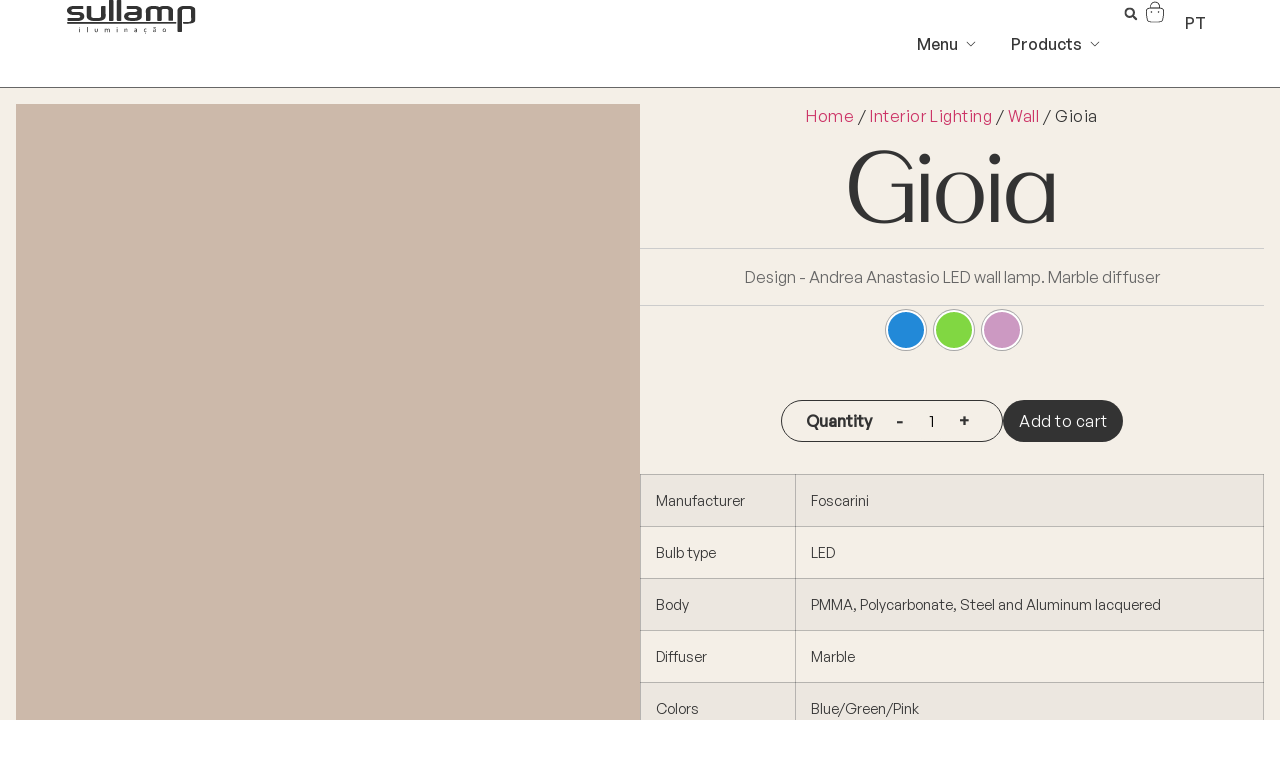

--- FILE ---
content_type: text/html; charset=UTF-8
request_url: https://sullamp.com/en/produto/gioia/
body_size: 25905
content:
<!doctype html>
<html lang="en-US">
<head>
	<meta charset="UTF-8">
	<meta name="viewport" content="width=device-width, initial-scale=1">
	<link rel="profile" href="https://gmpg.org/xfn/11">
			<!-- Search & Filter: Head Assets Start -->
		<meta name="search-filter-head-assets-start">
		<meta name='robots' content='index, follow, max-image-preview:large, max-snippet:-1, max-video-preview:-1' />
	<style>img:is([sizes="auto" i], [sizes^="auto," i]) { contain-intrinsic-size: 3000px 1500px }</style>
	
	<!-- This site is optimized with the Yoast SEO plugin v26.8 - https://yoast.com/product/yoast-seo-wordpress/ -->
	<title>Gioia - Sullamp</title>
	<link rel="canonical" href="https://sullamp.com/en/produto/gioia/" />
	<meta property="og:locale" content="en_US" />
	<meta property="og:type" content="article" />
	<meta property="og:title" content="Gioia - Sullamp" />
	<meta property="og:description" content="Design - Andrea Anastasio LED wall lamp. Marble diffuser" />
	<meta property="og:url" content="https://sullamp.com/en/produto/gioia/" />
	<meta property="og:site_name" content="Sullamp" />
	<meta property="article:publisher" content="https://www.facebook.com/sullamp/" />
	<meta property="og:image" content="https://sullamp.com/wp-content/uploads/2024/05/Screenshot_2020-06-15-Prodotti-Illuminazione-e-lampade-di-design-contemporaneo-Foscarini2-1.png" />
	<meta property="og:image:width" content="634" />
	<meta property="og:image:height" content="524" />
	<meta property="og:image:type" content="image/png" />
	<meta name="twitter:card" content="summary_large_image" />
	<script type="application/ld+json" class="yoast-schema-graph">{"@context":"https://schema.org","@graph":[{"@type":["WebPage","ItemPage"],"@id":"https://sullamp.com/en/produto/gioia/","url":"https://sullamp.com/en/produto/gioia/","name":"Gioia - Sullamp","isPartOf":{"@id":"https://sullamp.com/en/#website"},"primaryImageOfPage":{"@id":"https://sullamp.com/en/produto/gioia/#primaryimage"},"image":{"@id":"https://sullamp.com/en/produto/gioia/#primaryimage"},"thumbnailUrl":"https://sullamp.com/wp-content/uploads/2024/05/Screenshot_2020-06-15-Prodotti-Illuminazione-e-lampade-di-design-contemporaneo-Foscarini2-1.png","datePublished":"2024-05-06T14:34:41+00:00","breadcrumb":{"@id":"https://sullamp.com/en/produto/gioia/#breadcrumb"},"inLanguage":"en-US","potentialAction":[{"@type":"ReadAction","target":["https://sullamp.com/en/produto/gioia/"]}]},{"@type":"ImageObject","inLanguage":"en-US","@id":"https://sullamp.com/en/produto/gioia/#primaryimage","url":"https://sullamp.com/wp-content/uploads/2024/05/Screenshot_2020-06-15-Prodotti-Illuminazione-e-lampade-di-design-contemporaneo-Foscarini2-1.png","contentUrl":"https://sullamp.com/wp-content/uploads/2024/05/Screenshot_2020-06-15-Prodotti-Illuminazione-e-lampade-di-design-contemporaneo-Foscarini2-1.png","width":634,"height":524},{"@type":"BreadcrumbList","@id":"https://sullamp.com/en/produto/gioia/#breadcrumb","itemListElement":[{"@type":"ListItem","position":1,"name":"Início","item":"https://sullamp.com/en/homepage/"},{"@type":"ListItem","position":2,"name":"Shop","item":"https://sullamp.com/en/shop/"},{"@type":"ListItem","position":3,"name":"Gioia"}]},{"@type":"WebSite","@id":"https://sullamp.com/en/#website","url":"https://sullamp.com/en/","name":"Sullamp","description":"Iluminação","publisher":{"@id":"https://sullamp.com/en/#organization"},"potentialAction":[{"@type":"SearchAction","target":{"@type":"EntryPoint","urlTemplate":"https://sullamp.com/en/?s={search_term_string}"},"query-input":{"@type":"PropertyValueSpecification","valueRequired":true,"valueName":"search_term_string"}}],"inLanguage":"en-US"},{"@type":"Organization","@id":"https://sullamp.com/en/#organization","name":"Sullamp","url":"https://sullamp.com/en/","logo":{"@type":"ImageObject","inLanguage":"en-US","@id":"https://sullamp.com/en/#/schema/logo/image/","url":"https://sullamp.com/wp-content/uploads/2024/04/sullamp-logo.svg","contentUrl":"https://sullamp.com/wp-content/uploads/2024/04/sullamp-logo.svg","width":151,"height":40,"caption":"Sullamp"},"image":{"@id":"https://sullamp.com/en/#/schema/logo/image/"},"sameAs":["https://www.facebook.com/sullamp/","https://www.instagram.com/sullamp.lighting/"]}]}</script>
	<!-- / Yoast SEO plugin. -->


<link rel="alternate" type="application/rss+xml" title="Sullamp &raquo; Feed" href="https://sullamp.com/en/feed/" />
<link rel='stylesheet' id='sbi_styles-css' href='https://sullamp.com/wp-content/plugins/instagram-feed/css/sbi-styles.min.css?ver=6.10.0' media='all' />
<link rel='stylesheet' id='wp-block-library-css' href='https://sullamp.com/wp-includes/css/dist/block-library/style.min.css?ver=6.8.3' media='all' />
<style id='global-styles-inline-css'>
:root{--wp--preset--aspect-ratio--square: 1;--wp--preset--aspect-ratio--4-3: 4/3;--wp--preset--aspect-ratio--3-4: 3/4;--wp--preset--aspect-ratio--3-2: 3/2;--wp--preset--aspect-ratio--2-3: 2/3;--wp--preset--aspect-ratio--16-9: 16/9;--wp--preset--aspect-ratio--9-16: 9/16;--wp--preset--color--black: #000000;--wp--preset--color--cyan-bluish-gray: #abb8c3;--wp--preset--color--white: #ffffff;--wp--preset--color--pale-pink: #f78da7;--wp--preset--color--vivid-red: #cf2e2e;--wp--preset--color--luminous-vivid-orange: #ff6900;--wp--preset--color--luminous-vivid-amber: #fcb900;--wp--preset--color--light-green-cyan: #7bdcb5;--wp--preset--color--vivid-green-cyan: #00d084;--wp--preset--color--pale-cyan-blue: #8ed1fc;--wp--preset--color--vivid-cyan-blue: #0693e3;--wp--preset--color--vivid-purple: #9b51e0;--wp--preset--gradient--vivid-cyan-blue-to-vivid-purple: linear-gradient(135deg,rgba(6,147,227,1) 0%,rgb(155,81,224) 100%);--wp--preset--gradient--light-green-cyan-to-vivid-green-cyan: linear-gradient(135deg,rgb(122,220,180) 0%,rgb(0,208,130) 100%);--wp--preset--gradient--luminous-vivid-amber-to-luminous-vivid-orange: linear-gradient(135deg,rgba(252,185,0,1) 0%,rgba(255,105,0,1) 100%);--wp--preset--gradient--luminous-vivid-orange-to-vivid-red: linear-gradient(135deg,rgba(255,105,0,1) 0%,rgb(207,46,46) 100%);--wp--preset--gradient--very-light-gray-to-cyan-bluish-gray: linear-gradient(135deg,rgb(238,238,238) 0%,rgb(169,184,195) 100%);--wp--preset--gradient--cool-to-warm-spectrum: linear-gradient(135deg,rgb(74,234,220) 0%,rgb(151,120,209) 20%,rgb(207,42,186) 40%,rgb(238,44,130) 60%,rgb(251,105,98) 80%,rgb(254,248,76) 100%);--wp--preset--gradient--blush-light-purple: linear-gradient(135deg,rgb(255,206,236) 0%,rgb(152,150,240) 100%);--wp--preset--gradient--blush-bordeaux: linear-gradient(135deg,rgb(254,205,165) 0%,rgb(254,45,45) 50%,rgb(107,0,62) 100%);--wp--preset--gradient--luminous-dusk: linear-gradient(135deg,rgb(255,203,112) 0%,rgb(199,81,192) 50%,rgb(65,88,208) 100%);--wp--preset--gradient--pale-ocean: linear-gradient(135deg,rgb(255,245,203) 0%,rgb(182,227,212) 50%,rgb(51,167,181) 100%);--wp--preset--gradient--electric-grass: linear-gradient(135deg,rgb(202,248,128) 0%,rgb(113,206,126) 100%);--wp--preset--gradient--midnight: linear-gradient(135deg,rgb(2,3,129) 0%,rgb(40,116,252) 100%);--wp--preset--font-size--small: 13px;--wp--preset--font-size--medium: 20px;--wp--preset--font-size--large: 36px;--wp--preset--font-size--x-large: 42px;--wp--preset--spacing--20: 0.44rem;--wp--preset--spacing--30: 0.67rem;--wp--preset--spacing--40: 1rem;--wp--preset--spacing--50: 1.5rem;--wp--preset--spacing--60: 2.25rem;--wp--preset--spacing--70: 3.38rem;--wp--preset--spacing--80: 5.06rem;--wp--preset--shadow--natural: 6px 6px 9px rgba(0, 0, 0, 0.2);--wp--preset--shadow--deep: 12px 12px 50px rgba(0, 0, 0, 0.4);--wp--preset--shadow--sharp: 6px 6px 0px rgba(0, 0, 0, 0.2);--wp--preset--shadow--outlined: 6px 6px 0px -3px rgba(255, 255, 255, 1), 6px 6px rgba(0, 0, 0, 1);--wp--preset--shadow--crisp: 6px 6px 0px rgba(0, 0, 0, 1);}:root { --wp--style--global--content-size: 800px;--wp--style--global--wide-size: 1200px; }:where(body) { margin: 0; }.wp-site-blocks > .alignleft { float: left; margin-right: 2em; }.wp-site-blocks > .alignright { float: right; margin-left: 2em; }.wp-site-blocks > .aligncenter { justify-content: center; margin-left: auto; margin-right: auto; }:where(.wp-site-blocks) > * { margin-block-start: 24px; margin-block-end: 0; }:where(.wp-site-blocks) > :first-child { margin-block-start: 0; }:where(.wp-site-blocks) > :last-child { margin-block-end: 0; }:root { --wp--style--block-gap: 24px; }:root :where(.is-layout-flow) > :first-child{margin-block-start: 0;}:root :where(.is-layout-flow) > :last-child{margin-block-end: 0;}:root :where(.is-layout-flow) > *{margin-block-start: 24px;margin-block-end: 0;}:root :where(.is-layout-constrained) > :first-child{margin-block-start: 0;}:root :where(.is-layout-constrained) > :last-child{margin-block-end: 0;}:root :where(.is-layout-constrained) > *{margin-block-start: 24px;margin-block-end: 0;}:root :where(.is-layout-flex){gap: 24px;}:root :where(.is-layout-grid){gap: 24px;}.is-layout-flow > .alignleft{float: left;margin-inline-start: 0;margin-inline-end: 2em;}.is-layout-flow > .alignright{float: right;margin-inline-start: 2em;margin-inline-end: 0;}.is-layout-flow > .aligncenter{margin-left: auto !important;margin-right: auto !important;}.is-layout-constrained > .alignleft{float: left;margin-inline-start: 0;margin-inline-end: 2em;}.is-layout-constrained > .alignright{float: right;margin-inline-start: 2em;margin-inline-end: 0;}.is-layout-constrained > .aligncenter{margin-left: auto !important;margin-right: auto !important;}.is-layout-constrained > :where(:not(.alignleft):not(.alignright):not(.alignfull)){max-width: var(--wp--style--global--content-size);margin-left: auto !important;margin-right: auto !important;}.is-layout-constrained > .alignwide{max-width: var(--wp--style--global--wide-size);}body .is-layout-flex{display: flex;}.is-layout-flex{flex-wrap: wrap;align-items: center;}.is-layout-flex > :is(*, div){margin: 0;}body .is-layout-grid{display: grid;}.is-layout-grid > :is(*, div){margin: 0;}body{padding-top: 0px;padding-right: 0px;padding-bottom: 0px;padding-left: 0px;}a:where(:not(.wp-element-button)){text-decoration: underline;}:root :where(.wp-element-button, .wp-block-button__link){background-color: #32373c;border-width: 0;color: #fff;font-family: inherit;font-size: inherit;line-height: inherit;padding: calc(0.667em + 2px) calc(1.333em + 2px);text-decoration: none;}.has-black-color{color: var(--wp--preset--color--black) !important;}.has-cyan-bluish-gray-color{color: var(--wp--preset--color--cyan-bluish-gray) !important;}.has-white-color{color: var(--wp--preset--color--white) !important;}.has-pale-pink-color{color: var(--wp--preset--color--pale-pink) !important;}.has-vivid-red-color{color: var(--wp--preset--color--vivid-red) !important;}.has-luminous-vivid-orange-color{color: var(--wp--preset--color--luminous-vivid-orange) !important;}.has-luminous-vivid-amber-color{color: var(--wp--preset--color--luminous-vivid-amber) !important;}.has-light-green-cyan-color{color: var(--wp--preset--color--light-green-cyan) !important;}.has-vivid-green-cyan-color{color: var(--wp--preset--color--vivid-green-cyan) !important;}.has-pale-cyan-blue-color{color: var(--wp--preset--color--pale-cyan-blue) !important;}.has-vivid-cyan-blue-color{color: var(--wp--preset--color--vivid-cyan-blue) !important;}.has-vivid-purple-color{color: var(--wp--preset--color--vivid-purple) !important;}.has-black-background-color{background-color: var(--wp--preset--color--black) !important;}.has-cyan-bluish-gray-background-color{background-color: var(--wp--preset--color--cyan-bluish-gray) !important;}.has-white-background-color{background-color: var(--wp--preset--color--white) !important;}.has-pale-pink-background-color{background-color: var(--wp--preset--color--pale-pink) !important;}.has-vivid-red-background-color{background-color: var(--wp--preset--color--vivid-red) !important;}.has-luminous-vivid-orange-background-color{background-color: var(--wp--preset--color--luminous-vivid-orange) !important;}.has-luminous-vivid-amber-background-color{background-color: var(--wp--preset--color--luminous-vivid-amber) !important;}.has-light-green-cyan-background-color{background-color: var(--wp--preset--color--light-green-cyan) !important;}.has-vivid-green-cyan-background-color{background-color: var(--wp--preset--color--vivid-green-cyan) !important;}.has-pale-cyan-blue-background-color{background-color: var(--wp--preset--color--pale-cyan-blue) !important;}.has-vivid-cyan-blue-background-color{background-color: var(--wp--preset--color--vivid-cyan-blue) !important;}.has-vivid-purple-background-color{background-color: var(--wp--preset--color--vivid-purple) !important;}.has-black-border-color{border-color: var(--wp--preset--color--black) !important;}.has-cyan-bluish-gray-border-color{border-color: var(--wp--preset--color--cyan-bluish-gray) !important;}.has-white-border-color{border-color: var(--wp--preset--color--white) !important;}.has-pale-pink-border-color{border-color: var(--wp--preset--color--pale-pink) !important;}.has-vivid-red-border-color{border-color: var(--wp--preset--color--vivid-red) !important;}.has-luminous-vivid-orange-border-color{border-color: var(--wp--preset--color--luminous-vivid-orange) !important;}.has-luminous-vivid-amber-border-color{border-color: var(--wp--preset--color--luminous-vivid-amber) !important;}.has-light-green-cyan-border-color{border-color: var(--wp--preset--color--light-green-cyan) !important;}.has-vivid-green-cyan-border-color{border-color: var(--wp--preset--color--vivid-green-cyan) !important;}.has-pale-cyan-blue-border-color{border-color: var(--wp--preset--color--pale-cyan-blue) !important;}.has-vivid-cyan-blue-border-color{border-color: var(--wp--preset--color--vivid-cyan-blue) !important;}.has-vivid-purple-border-color{border-color: var(--wp--preset--color--vivid-purple) !important;}.has-vivid-cyan-blue-to-vivid-purple-gradient-background{background: var(--wp--preset--gradient--vivid-cyan-blue-to-vivid-purple) !important;}.has-light-green-cyan-to-vivid-green-cyan-gradient-background{background: var(--wp--preset--gradient--light-green-cyan-to-vivid-green-cyan) !important;}.has-luminous-vivid-amber-to-luminous-vivid-orange-gradient-background{background: var(--wp--preset--gradient--luminous-vivid-amber-to-luminous-vivid-orange) !important;}.has-luminous-vivid-orange-to-vivid-red-gradient-background{background: var(--wp--preset--gradient--luminous-vivid-orange-to-vivid-red) !important;}.has-very-light-gray-to-cyan-bluish-gray-gradient-background{background: var(--wp--preset--gradient--very-light-gray-to-cyan-bluish-gray) !important;}.has-cool-to-warm-spectrum-gradient-background{background: var(--wp--preset--gradient--cool-to-warm-spectrum) !important;}.has-blush-light-purple-gradient-background{background: var(--wp--preset--gradient--blush-light-purple) !important;}.has-blush-bordeaux-gradient-background{background: var(--wp--preset--gradient--blush-bordeaux) !important;}.has-luminous-dusk-gradient-background{background: var(--wp--preset--gradient--luminous-dusk) !important;}.has-pale-ocean-gradient-background{background: var(--wp--preset--gradient--pale-ocean) !important;}.has-electric-grass-gradient-background{background: var(--wp--preset--gradient--electric-grass) !important;}.has-midnight-gradient-background{background: var(--wp--preset--gradient--midnight) !important;}.has-small-font-size{font-size: var(--wp--preset--font-size--small) !important;}.has-medium-font-size{font-size: var(--wp--preset--font-size--medium) !important;}.has-large-font-size{font-size: var(--wp--preset--font-size--large) !important;}.has-x-large-font-size{font-size: var(--wp--preset--font-size--x-large) !important;}
:root :where(.wp-block-pullquote){font-size: 1.5em;line-height: 1.6;}
</style>
<link rel='stylesheet' id='woocommerce-layout-css' href='https://sullamp.com/wp-content/plugins/woocommerce/assets/css/woocommerce-layout.css?ver=10.4.3' media='all' />
<link rel='stylesheet' id='woocommerce-smallscreen-css' href='https://sullamp.com/wp-content/plugins/woocommerce/assets/css/woocommerce-smallscreen.css?ver=10.4.3' media='only screen and (max-width: 768px)' />
<link rel='stylesheet' id='woocommerce-general-css' href='https://sullamp.com/wp-content/plugins/woocommerce/assets/css/woocommerce.css?ver=10.4.3' media='all' />
<style id='woocommerce-inline-inline-css'>
.woocommerce form .form-row .required { visibility: visible; }
</style>
<link rel='stylesheet' id='wpml-legacy-horizontal-list-0-css' href='https://sullamp.com/wp-content/plugins/sitepress-multilingual-cms/templates/language-switchers/legacy-list-horizontal/style.min.css?ver=1' media='all' />
<link rel='stylesheet' id='woo-variation-swatches-css' href='https://sullamp.com/wp-content/plugins/woo-variation-swatches/assets/css/frontend.min.css?ver=1765877981' media='all' />
<style id='woo-variation-swatches-inline-css'>
:root {
--wvs-tick:url("data:image/svg+xml;utf8,%3Csvg filter='drop-shadow(0px 0px 2px rgb(0 0 0 / .8))' xmlns='http://www.w3.org/2000/svg'  viewBox='0 0 30 30'%3E%3Cpath fill='none' stroke='%23ffffff' stroke-linecap='round' stroke-linejoin='round' stroke-width='4' d='M4 16L11 23 27 7'/%3E%3C/svg%3E");

--wvs-cross:url("data:image/svg+xml;utf8,%3Csvg filter='drop-shadow(0px 0px 5px rgb(255 255 255 / .6))' xmlns='http://www.w3.org/2000/svg' width='72px' height='72px' viewBox='0 0 24 24'%3E%3Cpath fill='none' stroke='%23ff0000' stroke-linecap='round' stroke-width='0.6' d='M5 5L19 19M19 5L5 19'/%3E%3C/svg%3E");
--wvs-single-product-item-width:40px;
--wvs-single-product-item-height:40px;
--wvs-single-product-item-font-size:16px}
</style>
<link rel='stylesheet' id='brands-styles-css' href='https://sullamp.com/wp-content/plugins/woocommerce/assets/css/brands.css?ver=10.4.3' media='all' />
<link rel='stylesheet' id='hello-elementor-css' href='https://sullamp.com/wp-content/themes/hello-elementor/assets/css/reset.css?ver=3.4.6' media='all' />
<link rel='stylesheet' id='hello-elementor-theme-style-css' href='https://sullamp.com/wp-content/themes/hello-elementor/assets/css/theme.css?ver=3.4.6' media='all' />
<link rel='stylesheet' id='e-animation-fadeIn-css' href='https://sullamp.com/wp-content/plugins/elementor/assets/lib/animations/styles/fadeIn.min.css?ver=3.34.4' media='all' />
<link rel='stylesheet' id='elementor-frontend-css' href='https://sullamp.com/wp-content/plugins/elementor/assets/css/frontend.min.css?ver=3.34.4' media='all' />
<link rel='stylesheet' id='widget-heading-css' href='https://sullamp.com/wp-content/plugins/elementor/assets/css/widget-heading.min.css?ver=3.34.4' media='all' />
<link rel='stylesheet' id='e-sticky-css' href='https://sullamp.com/wp-content/plugins/elementor-pro/assets/css/modules/sticky.min.css?ver=3.34.4' media='all' />
<link rel='stylesheet' id='widget-image-css' href='https://sullamp.com/wp-content/plugins/elementor/assets/css/widget-image.min.css?ver=3.34.4' media='all' />
<link rel='stylesheet' id='widget-nav-menu-css' href='https://sullamp.com/wp-content/plugins/elementor-pro/assets/css/widget-nav-menu.min.css?ver=3.34.4' media='all' />
<link rel='stylesheet' id='widget-mega-menu-css' href='https://sullamp.com/wp-content/plugins/elementor-pro/assets/css/widget-mega-menu.min.css?ver=3.34.4' media='all' />
<link rel='stylesheet' id='widget-search-form-css' href='https://sullamp.com/wp-content/plugins/elementor-pro/assets/css/widget-search-form.min.css?ver=3.34.4' media='all' />
<link rel='stylesheet' id='e-animation-fadeInUp-css' href='https://sullamp.com/wp-content/plugins/elementor/assets/lib/animations/styles/fadeInUp.min.css?ver=3.34.4' media='all' />
<link rel='stylesheet' id='widget-woocommerce-product-images-css' href='https://sullamp.com/wp-content/plugins/elementor-pro/assets/css/widget-woocommerce-product-images.min.css?ver=3.34.4' media='all' />
<link rel='stylesheet' id='widget-woocommerce-product-add-to-cart-css' href='https://sullamp.com/wp-content/plugins/elementor-pro/assets/css/widget-woocommerce-product-add-to-cart.min.css?ver=3.34.4' media='all' />
<link rel='stylesheet' id='swiper-css' href='https://sullamp.com/wp-content/plugins/elementor/assets/lib/swiper/v8/css/swiper.min.css?ver=8.4.5' media='all' />
<link rel='stylesheet' id='e-swiper-css' href='https://sullamp.com/wp-content/plugins/elementor/assets/css/conditionals/e-swiper.min.css?ver=3.34.4' media='all' />
<link rel='stylesheet' id='widget-loop-common-css' href='https://sullamp.com/wp-content/plugins/elementor-pro/assets/css/widget-loop-common.min.css?ver=3.34.4' media='all' />
<link rel='stylesheet' id='widget-loop-carousel-css' href='https://sullamp.com/wp-content/plugins/elementor-pro/assets/css/widget-loop-carousel.min.css?ver=3.34.4' media='all' />
<link rel='stylesheet' id='elementor-post-6-css' href='https://sullamp.com/wp-content/uploads/elementor/css/post-6.css?ver=1769707905' media='all' />
<link rel='stylesheet' id='sbistyles-css' href='https://sullamp.com/wp-content/plugins/instagram-feed/css/sbi-styles.min.css?ver=6.10.0' media='all' />
<link rel='stylesheet' id='elementor-post-49761-css' href='https://sullamp.com/wp-content/uploads/elementor/css/post-49761.css?ver=1769707969' media='all' />
<link rel='stylesheet' id='elementor-post-49770-css' href='https://sullamp.com/wp-content/uploads/elementor/css/post-49770.css?ver=1769707969' media='all' />
<link rel='stylesheet' id='elementor-post-49777-css' href='https://sullamp.com/wp-content/uploads/elementor/css/post-49777.css?ver=1769707969' media='all' />
<link rel='stylesheet' id='sp_wcgs-fontello-fontende-icons-css' href='https://sullamp.com/wp-content/plugins/gallery-slider-for-woocommerce/public/css/fontello.min.css?ver=3.0.1' media='all' />
<link rel='stylesheet' id='wcgs-fancybox-css' href='https://sullamp.com/wp-content/plugins/gallery-slider-for-woocommerce/public/css/fancybox.min.css?ver=3.0.1' media='all' />
<link rel='stylesheet' id='gallery-slider-for-woocommerce-css' href='https://sullamp.com/wp-content/plugins/gallery-slider-for-woocommerce/public/css/woo-gallery-slider-public.min.css?ver=3.0.1' media='all' />
<style id='gallery-slider-for-woocommerce-inline-css'>
#wpgs-gallery .wcgs-video-icon:after {content: "\e823";}#wpgs-gallery .gallery-navigation-carousel-wrapper {-ms-flex-order: 2 !important;order: 2 !important;margin-top: 6px;;}.rtl #wpgs-gallery.wcgs-vertical-right .gallery-navigation-carousel-wrapper {margin-right: 6px;margin-left: 0;}#wpgs-gallery .wcgs-carousel .wcgs-spswiper-arrow {font-size: 16px;}#wpgs-gallery .wcgs-carousel .wcgs-spswiper-arrow:before,#wpgs-gallery .wcgs-carousel .wcgs-spswiper-arrow:before {font-size: 16px;color: #fff;line-height: unset;}#wpgs-gallery.wcgs-woocommerce-product-gallery .wcgs-carousel .wcgs-slider-image {border-radius: 0px;}#wpgs-gallery .wcgs-carousel .wcgs-spswiper-arrow,#wpgs-gallery .wcgs-carousel .wcgs-spswiper-arrow{background-color: rgba(0, 0, 0, .5);border-radius: 0px;}#wpgs-gallery .wcgs-carousel .wcgs-spswiper-arrow:hover, #wpgs-gallery .wcgs-carousel .wcgs-spswiper-arrow:hover {background-color: rgba(0, 0, 0, .85);}#wpgs-gallery .wcgs-carousel .wcgs-spswiper-arrow:hover::before, #wpgs-gallery .wcgs-carousel .wcgs-spswiper-arrow:hover::before{ color: #fff;}#wpgs-gallery .spswiper-pagination .spswiper-pagination-bullet {background-color: rgba(115, 119, 121, 0.5);}#wpgs-gallery .spswiper-pagination .spswiper-pagination-bullet.spswiper-pagination-bullet-active {background-color: rgba(115, 119, 121, 0.8);}#wpgs-gallery .wcgs-lightbox .sp_wgs-lightbox {color: #fff;background-color: rgba(0, 0, 0, 0.5);font-size: 13px;}#wpgs-gallery .wcgs-lightbox .sp_wgs-lightbox:hover {color: #fff;background-color: rgba(0, 0, 0, 0.8);}#wpgs-gallery .gallery-navigation-carousel .wcgs-spswiper-arrow {background-color: rgba(0, 0, 0, 0.5);}#wpgs-gallery .gallery-navigation-carousel .wcgs-spswiper-arrow:before{font-size: 12px;color: #fff;}#wpgs-gallery .gallery-navigation-carousel .wcgs-spswiper-arrow:hover {background-color: rgba(0, 0, 0, 0.8);}#wpgs-gallery .gallery-navigation-carousel .wcgs-spswiper-arrow:hover::before{color: #fff;}#wpgs-gallery .wcgs-thumb.spswiper-slide-thumb-active.wcgs-thumb img {border: 2px solid #0085BA;}#wpgs-gallery .wcgs-thumb.spswiper-slide:hover img,#wpgs-gallery .wcgs-thumb.spswiper-slide-thumb-active.wcgs-thumb:hover img {border-color: #0085BA;}#wpgs-gallery .wcgs-thumb.spswiper-slide img {border: 2px solid #dddddd;border-radius: 0px;}#wpgs-gallery {margin-bottom: 0px;max-width: 50%;}.wcgs-fancybox-wrapper .fancybox__caption {color: #ffffff;font-size: 14px;}.fancybox-bg {background: #1e1e1e !important;}#wpgs-gallery .gallery-navigation-carousel-wrapper {display: none;}
</style>
<script id="wpml-cookie-js-extra">
var wpml_cookies = {"wp-wpml_current_language":{"value":"en","expires":1,"path":"\/"}};
var wpml_cookies = {"wp-wpml_current_language":{"value":"en","expires":1,"path":"\/"}};
</script>
<script src="https://sullamp.com/wp-content/plugins/sitepress-multilingual-cms/res/js/cookies/language-cookie.js?ver=486900" id="wpml-cookie-js" defer data-wp-strategy="defer"></script>
<script src="https://sullamp.com/wp-includes/js/jquery/jquery.min.js?ver=3.7.1" id="jquery-core-js"></script>
<script src="https://sullamp.com/wp-content/plugins/woocommerce/assets/js/jquery-blockui/jquery.blockUI.min.js?ver=2.7.0-wc.10.4.3" id="wc-jquery-blockui-js" data-wp-strategy="defer"></script>
<script id="wc-add-to-cart-js-extra">
var wc_add_to_cart_params = {"ajax_url":"\/wp-admin\/admin-ajax.php?lang=en","wc_ajax_url":"\/en\/?wc-ajax=%%endpoint%%","i18n_view_cart":"View cart","cart_url":"https:\/\/sullamp.com\/en\/cart\/","is_cart":"","cart_redirect_after_add":"no"};
</script>
<script src="https://sullamp.com/wp-content/plugins/woocommerce/assets/js/frontend/add-to-cart.min.js?ver=10.4.3" id="wc-add-to-cart-js" defer data-wp-strategy="defer"></script>
<script id="wc-single-product-js-extra">
var wc_single_product_params = {"i18n_required_rating_text":"Please select a rating","i18n_rating_options":["1 of 5 stars","2 of 5 stars","3 of 5 stars","4 of 5 stars","5 of 5 stars"],"i18n_product_gallery_trigger_text":"View full-screen image gallery","review_rating_required":"yes","flexslider":{"rtl":false,"animation":"slide","smoothHeight":true,"directionNav":false,"controlNav":"thumbnails","slideshow":false,"animationSpeed":500,"animationLoop":false,"allowOneSlide":false},"zoom_enabled":"","zoom_options":[],"photoswipe_enabled":"","photoswipe_options":{"shareEl":false,"closeOnScroll":false,"history":false,"hideAnimationDuration":0,"showAnimationDuration":0},"flexslider_enabled":""};
</script>
<script src="https://sullamp.com/wp-content/plugins/woocommerce/assets/js/frontend/single-product.min.js?ver=10.4.3" id="wc-single-product-js" defer data-wp-strategy="defer"></script>
<script src="https://sullamp.com/wp-content/plugins/woocommerce/assets/js/js-cookie/js.cookie.min.js?ver=2.1.4-wc.10.4.3" id="wc-js-cookie-js" defer data-wp-strategy="defer"></script>
<script id="woocommerce-js-extra">
var woocommerce_params = {"ajax_url":"\/wp-admin\/admin-ajax.php?lang=en","wc_ajax_url":"\/en\/?wc-ajax=%%endpoint%%","i18n_password_show":"Show password","i18n_password_hide":"Hide password"};
</script>
<script src="https://sullamp.com/wp-content/plugins/woocommerce/assets/js/frontend/woocommerce.min.js?ver=10.4.3" id="woocommerce-js" defer data-wp-strategy="defer"></script>
<link rel="https://api.w.org/" href="https://sullamp.com/en/wp-json/" /><link rel="alternate" title="JSON" type="application/json" href="https://sullamp.com/en/wp-json/wp/v2/product/52071" /><link rel='shortlink' href='https://sullamp.com/en/?p=52071' />
<meta name="generator" content="WPML ver:4.8.6 stt:1,41;" />
	<script async src="https://www.googletagmanager.com/gtag/js?id=G-0WCPMSL536"></script>
	<script>
	  window.dataLayer = window.dataLayer || [];
	  function gtag(){dataLayer.push(arguments);}
	  gtag('js', new Date());

	  gtag('config', 'G-0WCPMSL536');
	</script>

<meta name="description" content="Design - Andrea Anastasio
LED wall lamp.
Marble diffuser">
	<noscript><style>.woocommerce-product-gallery{ opacity: 1 !important; }</style></noscript>
				<style>
				.e-con.e-parent:nth-of-type(n+4):not(.e-lazyloaded):not(.e-no-lazyload),
				.e-con.e-parent:nth-of-type(n+4):not(.e-lazyloaded):not(.e-no-lazyload) * {
					background-image: none !important;
				}
				@media screen and (max-height: 1024px) {
					.e-con.e-parent:nth-of-type(n+3):not(.e-lazyloaded):not(.e-no-lazyload),
					.e-con.e-parent:nth-of-type(n+3):not(.e-lazyloaded):not(.e-no-lazyload) * {
						background-image: none !important;
					}
				}
				@media screen and (max-height: 640px) {
					.e-con.e-parent:nth-of-type(n+2):not(.e-lazyloaded):not(.e-no-lazyload),
					.e-con.e-parent:nth-of-type(n+2):not(.e-lazyloaded):not(.e-no-lazyload) * {
						background-image: none !important;
					}
				}
			</style>
			<link rel="icon" href="https://sullamp.com/wp-content/uploads/2024/05/cropped-favicon-sullamp-dark-1-32x32.png" sizes="32x32" />
<link rel="icon" href="https://sullamp.com/wp-content/uploads/2024/05/cropped-favicon-sullamp-dark-1-192x192.png" sizes="192x192" />
<link rel="apple-touch-icon" href="https://sullamp.com/wp-content/uploads/2024/05/cropped-favicon-sullamp-dark-1-180x180.png" />
<meta name="msapplication-TileImage" content="https://sullamp.com/wp-content/uploads/2024/05/cropped-favicon-sullamp-dark-1-270x270.png" />
		<style id="wp-custom-css">
			/* BUTTONS > Alignment */
.elementor-button-icon svg {
	width: 1.5em;
}

/* LABEL NOVO > design */
.wow-product-new {
	border: 1px solid var(--e-global-color-text);
	padding: 6px 8px 6px 8px;
	font-family: 'General Sans';
	font-size: 14px;
	color: var(--e-global-color-text);
}

/* PRODUCTS RELATED > container */
#wow-products-related .swiper-slide,
#wow-products-related .swiper-slide-duplicate{
    -webkit-transition: all 0.5s ease-in-out;
    -moz-transition: all 0.5s ease-in-out;
    -o-transition: all 0.5s ease-in-out;
    transition: all 0.5s ease-in-out;
	max-height: 600px;f
}
#wow-products-related .swiper-slide.swiper-slide-active,
#wow-products-related .swiper-slide-duplicate.swiper-slide-active{
	width: calc(80vw - 112px) !important;
}
#wow-products-related .swiper-slide.swiper-slide-active .wow-product-related-content,
#wow-products-related .swiper-slide-duplicate.swiper-slide-active .wow-product-related-content{
	opacity: 1;
	min-width: 20vw;
}
#wow-products-related .swiper-slide.swiper-slide-active .elementor-widget-theme-post-featured-image,
#wow-products-related .swiper-slide-duplicate.swiper-slide-active .elementor-widget-theme-post-featured-image{
	min-width: 600px;
}
#wow-products-related .swiper-slide:not(.swiper-slide-active) .wow-product-related-content,
#wow-products-related .swiper-slide-duplicate:not(.swiper-slide-active) .wow-product-related-content{
	display: none;
	width: 0;
	opacity: 0;
}

#wow-products-related .swiper-slide.swiper-slide-active + .swiper-slide,
#wow-products-related .swiper-slide.swiper-slide-active + .swiper-slide + .swiper-slide,
#wow-products-related .swiper-slide.swiper-slide-active + .swiper-slide + .swiper-slide + .swiper-slide,
#wow-products-related .swiper-slide.swiper-slide-active + .swiper-slide + .swiper-slide + .swiper-slide + .swiper-slide,
#wow-products-related .swiper-slide.swiper-slide-active + .swiper-slide + .swiper-slide + .swiper-slide + .swiper-slide + .swiper-slide,
#wow-products-related .swiper-slide-duplicate.swiper-slide-active + .swiper-slide,
#wow-products-related .swiper-slide-duplicate.swiper-slide-active + .swiper-slide + .swiper-slide,
#wow-products-related .swiper-slide-duplicate.swiper-slide-active + .swiper-slide + .swiper-slide + .swiper-slide,
#wow-products-related .swiper-slide-duplicate.swiper-slide-active + .swiper-slide + .swiper-slide + .swiper-slide + .swiper-slide,
#wow-products-related .swiper-slide-duplicate.swiper-slide-active + .swiper-slide + .swiper-slide + .swiper-slide + .swiper-slide + .swiper-slide{
	width: calc(10vw - 32px) !important;
}

#wow-products-related .swiper-slide.swiper-slide-active .e-con>.e-con-inner,
#wow-products-related .swiper-slide-duplicate.swiper-slide-active .e-con>.e-con-inner{
	max-width: 100% !important;
}

#wow-products-related .swiper-slide .elementor-widget-theme-post-featured-image .elementor-widget-container a,
#wow-products-related .swiper-slide-duplicate .elementor-widget-theme-post-featured-image .elementor-widget-container a {
	height: 100%;
}

/* ASPECT RATIO > 1/1 */
.wow-aspect-ratio{
	aspect-ratio: 1/1;
}

/* PRODUTOS RECENTES > arrow hover */
.wow-product-grid-item .wow-arrow-product{
  visibility: hidden;
  opacity: 0;
  transition: visibility 0s, opacity 0.5s linear;
}
.wow-product-grid-item:hover .wow-arrow-product{
  visibility: visible;
  opacity: 1;
}

/* Projetos > arrow hover */
.wow-project-grid-item:hover{
	background-color: #ffffff;
}
.wow-project-grid-item .wow-arrow-project{
  visibility: hidden;
  opacity: 0;
  transition: visibility 0s, opacity 0.5s linear;
}
.wow-project-grid-item:hover .wow-arrow-project{
  visibility: visible;
  opacity: 1;
}
.wow-project-grid-item:hover .wow-project-brand{
  background-color: #ECE7DF;
}

/* SIDE Menu */
#wow-top-menu-drop .e-n-menu-content.e-active{
	background-color: rgb(217 217 217 / 60%);
	padding-block-start: 0px;
	margin-block-start: var(--n-menu-title-distance-from-content);
}
#wow-top-menu-drop .e-n-menu-wrapper li.e-n-menu-title,
#wow-top-menu-drop .e-n-menu-wrapper li.e-n-menu-title .e-n-menu-title-text{
	cursor:pointer;
}

/* .wow-not-hover:hover a:not(:hover) {
	color: rgba(0,0,0,0.35) !important;
} */

/* Lista de categorias */
ul.wow-list-categories,
ul.wow-list-categories ul.wow-list-subcategories{
	list-style-type: none;
  margin: 0;
  padding: 0;
}
ul.wow-list-categories > li > a{
	color: #333333;
	font-family: 'SentaSans', Sans-serif;
	font-size: 40px;
	font-weight: 300;
	line-height: 64px;
	transition: all 0.25s ease-in-out;
}
ul.wow-list-subcategories > li > a{
	color: #333333;
	font-family: 'General Sans', Sans-serif;
	font-size: 14px;
	font-weight: 400;
	line-height: 24px;
	transition: all 0.25s ease-in-out;
}
ul.wow-list-categories > li > a:hover{
	color: #CCB9AA;
	transition: all 0.25s ease-in-out;
}
ul.wow-list-subcategories > li > a:hover{
	color: #CCB9AA;
	transition: all 0.25s ease-in-out;
}

/* ICON SEARCH > hover transition */
.wow-hover-transition .e-font-icon-svg {
	transition: all 0.25s ease-in-out;
}
.wow-hover-transition .e-font-icon-svg:hover {
	transition: all 0.25s ease-in-out;
}

/* ICON BAG > hover transition */
.wow-hover-transition .elementor-button-icon #Layer_1 {
	transition: all 0.25s ease-in-out;
}
.wow-hover-transition:hover .elementor-button-icon #Layer_1 {
	transition: all 0.25s ease-in-out;
}

/*Prodcut content if table split*/
@media only screen and (min-width: 768px) {
	.elementor-widget-woocommerce-product-content .elementor-widget-container:has(table){
			column-count:2;
			-moz-column-count:2;
			-webkit-column-count:2;
	}
}
.elementor-widget-woocommerce-product-content .elementor-widget-container table tbody>tr>td, 
.elementor-widget-woocommerce-product-content .elementor-widget-container table tbody>tr>th,
table.variations tbody>tr>th,
table.variations tbody>tr>td{
	background-color: inherit;
	border:0;
}
.elementor-widget-woocommerce-product-content .elementor-widget-container table tbody>tr{
	border-top: 1px solid #ccc;
	border-bottom: 1px solid #ccc;
}
.elementor-widget-woocommerce-product-content .elementor-widget-container table tbody>tr>td:last-child{
	color: #333333;
	text-align: right;
}

table.variations tbody>tr>th,
table.variations tbody>tr>td{
	padding: 0;
}

.variations .value,
.woo-variation-items-wrapper{
	text-align: center !important;
}
.woo-variation-swatches .variable-items-wrapper{
    justify-content: center !important;
}
.woo-variation-swatches .variable-items-wrapper .variable-item.image-variable-item{
	height: 80px;
	width: 80px;
}

.single_variation_wrap .woocommerce-variation-add-to-cart {
	display: inline-flex !important;
}
.yith-ywraq-add-to-quote{
	margin-top: 0px !important;
}
.yith-ywraq-add-to-quote .add-request-quote-button.button{
    font-size: 16px !important;
    font-family: 'General Sans', sans-serif;
    padding: 8px 24px;
    margin-top: 0;
}

.wow-qty-block{
    display: flex;
    align-items: center;
    gap: 0;
    border: 1px solid #333;
    border-radius: 24px;
    padding: 0 24px;
    font-weight: 600;
}
.wow-qty-block button{
    margin:0 !important;
}
.wow-qty-block button.minus{
    margin-left:1rem !important;
}
.wow-qty-block .qty{
    padding-right: 0; 
    padding-left: 0;
	width: 40px !important;
}
.wow-qty-block .quantity{
    margin-right: 0 !important; 
}

.wow-qty-block .quantity .qty{
	border: 0;
	outline: 0;
	
}

.single_variation_wrap{
	display: flex;
	gap: 1rem;
}

input[type="number"] {
  -webkit-appearance: textfield;
  -moz-appearance: textfield;
  appearance: textfield;
}

.wow-qty-block .quantity input[type=number]::-webkit-inner-spin-button,
.wow-qty-block .quantity input[type=number]::-webkit-outer-spin-button {
  -webkit-appearance: none;
}


/* EMAIL FIELD > padding */
.wow-newsletter #form-field-email {
    padding: 0px 108px 0px 24px;
}

@media screen and (max-width: 1000px) {
  .wow-newsletter #form-field-email {
    padding: 0px 25% 0px 24px;
}
}

/* SUBMIT > icon */
.wow-newsletter .elementor-button-icon {
    padding: 5px 0px 0px 0px;
}
.wow-newsletter .elementor-button-icon svg:hover path {
    stroke: #333333;
}
.wow-newsletter .elementor-field-type-submit {
    position: absolute;
    right: 0;
}

/* Disable prodcut images thumbnails */
.gallery-navigation-carousel-wrapper{
	display: none !important;
}

.elementor-widget-woocommerce-product-images{
	position: sticky;
	top: 88px;
}
#wpgs-gallery .spswiper-slide,
#wpgs-gallery .wcgs-carousel{
	max-height: calc(100vh - 88px - 32px);
}
#wpgs-gallery img{
	max-height: 90vh;
	object-fit: cover;
	width: auto;
	height: 100%;
}
.wcgs-carousel.spswiper-vertical .wcgs-spswiper-arrow.wcgs-spswiper-button-next, 
.wcgs-carousel.spswiper-vertical .wcgs-spswiper-arrow.wcgs-spswiper-button-prev{
    top: 58px;
    right: 14px;
    margin: 0;
    left: inherit;
		bottom: inherit;
    border-radius: 50% !important;
    min-width: 34px;
    min-height: 34px;
}
.wcgs-carousel.spswiper-vertical .wcgs-spswiper-arrow.wcgs-spswiper-button-prev{
	top: 101px;
}
.wcgs-carousel.spswiper-vertical .wcgs-spswiper-arrow.spswiper-button-lock{
	display:none;
}


.elementor-product-simple button.minus,
.elementor-product-simple button.plus,
.single_variation_wrap .variations_button button.minus,
.single_variation_wrap .variations_button button.plus{
	display: block !important;
	padding: 6px 8px;
	border-radius: 0 !important;
	background-color: transparent !important;
}

.elementor-product-simple button.minus:before,
.elementor-product-simple button.plus:before,
.single_variation_wrap .variations_button button.minus:before,
.single_variation_wrap .variations_button button.plus:before{
	content: '-';
	color: #333;
	font-weight: 700;
}
.elementor-product-simple button.plus:before,
.single_variation_wrap .variations_button button.plus:before{
	content: '+';
}

.woo-variation-swatches .variable-items-wrapper .variable-item:not(.radio-variable-item).image-variable-item.selected:not(.no-stock) .variable-item-contents:before{
	background-image: inherit;
}
.woo-variation-swatches .variable-items-wrapper .variable-item:not(.radio-variable-item).selected, .woo-variation-swatches .variable-items-wrapper .variable-item:not(.radio-variable-item).selected:hover{
	background-color: #CCB9AA;
	padding: 5px;
}

.woocommerce div.product form.cart .variations th.label{
	display: none;
}

.wow-brand-item:has(.elementor-widget-image) .elementor-widget-heading {
    display: none;
}

.woocommerce-notices-wrapper{
	display: none !important;
}

.yith-ywraq-add-button{
	display: block !important;
}

table.variations tr:not(:first-child) td.value {
	margin-top: 1rem;
}

.wpml-elementor-ls ul li.wpml-ls-current-language{
	display: none;
}

.elementor-search-form--full-screen .elementor-search-form__input{
	font-size: 2rem !important;
}
.elementor-search-form--full-screen .dialog-lightbox-close-button{
	top: 0;
}
.elementor-search-form--full-screen .dialog-lightbox-close-button svg{
	width: 2rem;
	height: 2rem;
}

.woo-variation-swatches .variable-items-wrapper .variable-item.button-variable-item{
	width: initial !important;
	padding-left: 1rem;
	padding-right: 1rem;
	border-radius: 20px !important;
}
.woo-variation-swatches .variable-items-wrapper .variable-item.button-variable-item .variable-item-span-button{
	border-radius: 0px !important;
}

/*Product filters*/
.wow-selected-filters .elementor-widget-search-filter-field .search-filter-field--control-type-reset button, .wow-selected-filters .elementor-widget-search-filter-field .search-filter-field--control-type-selection button {
	background-color: transparent !important;
}

.wow-selected-filters .elementor-widget-search-filter-field .search-filter-field--control-type-reset button:hover, .wow-selected-filters .elementor-widget-search-filter-field .search-filter-field--control-type-selection button:hover {
	background-color: #F4EFE7 !important;
}
		</style>
				<meta name="search-filter-head-assets-end">
				<!-- Search & Filter: Head Assets End -->
		<script id="search-filter-dom-ready-head" type="text/javascript">
			window.searchAndFilterPage = { head: document.head.outerHTML, body: null };
		</script>
		</head>
<body class="wp-singular product-template-default single single-product postid-52071 wp-custom-logo wp-embed-responsive wp-theme-hello-elementor theme-hello-elementor woocommerce woocommerce-page woocommerce-no-js woo-variation-swatches wvs-behavior-blur wvs-theme-hello-elementor wvs-show-label wvs-tooltip hello-elementor-default elementor-default elementor-template-full-width elementor-kit-6 elementor-page-49777 wcgs-gallery-slider">


<a class="skip-link screen-reader-text" href="#content">Skip to content</a>

		<header data-elementor-type="header" data-elementor-id="49761" class="elementor elementor-49761 elementor-189 elementor-location-header" data-elementor-post-type="elementor_library">
			<div class="elementor-element elementor-element-6d8baee1 e-con-full elementor-hidden-desktop elementor-hidden-tablet elementor-hidden-mobile e-flex e-con e-parent" data-id="6d8baee1" data-element_type="container" data-settings="{&quot;background_background&quot;:&quot;classic&quot;,&quot;sticky&quot;:&quot;top&quot;,&quot;sticky_on&quot;:[&quot;desktop&quot;,&quot;tablet&quot;,&quot;mobile&quot;],&quot;sticky_offset&quot;:0,&quot;sticky_effects_offset&quot;:0,&quot;sticky_anchor_link_offset&quot;:0}">
				<div class="elementor-element elementor-element-8990b5a elementor-invisible elementor-widget elementor-widget-heading" data-id="8990b5a" data-element_type="widget" data-settings="{&quot;_animation&quot;:&quot;fadeIn&quot;,&quot;_animation_delay&quot;:400}" data-widget_type="heading.default">
					<h2 class="elementor-heading-title elementor-size-default">Ask for a quote for your project</h2>				</div>
				</div>
		<div class="elementor-element elementor-element-7f74412 e-con-full e-flex e-con e-parent" data-id="7f74412" data-element_type="container" data-settings="{&quot;background_background&quot;:&quot;classic&quot;,&quot;sticky&quot;:&quot;top&quot;,&quot;sticky_on&quot;:[&quot;desktop&quot;,&quot;tablet&quot;,&quot;mobile&quot;],&quot;sticky_offset&quot;:0,&quot;sticky_effects_offset&quot;:0,&quot;sticky_anchor_link_offset&quot;:0}">
				<div class="elementor-element elementor-element-647d580 elementor-invisible elementor-widget elementor-widget-theme-site-logo elementor-widget-image" data-id="647d580" data-element_type="widget" data-settings="{&quot;_animation&quot;:&quot;fadeIn&quot;}" data-widget_type="theme-site-logo.default">
											<a href="https://sullamp.com/en/">
			<img width="151" height="40" src="https://sullamp.com/wp-content/uploads/2024/04/sullamp-logo.svg" class="attachment-full size-full wp-image-45808" alt="" />				</a>
											</div>
				<div class="elementor-element elementor-element-dcd8258 e-n-menu-mobile e-full_width e-n-menu-layout-horizontal elementor-invisible elementor-widget elementor-widget-n-menu" data-id="dcd8258" data-element_type="widget" id="wow-top-menu-drop" data-settings="{&quot;menu_items&quot;:[{&quot;item_title&quot;:&quot;Menu&quot;,&quot;_id&quot;:&quot;b5dd80f&quot;,&quot;item_dropdown_content&quot;:&quot;yes&quot;,&quot;index&quot;:0,&quot;__dynamic__&quot;:null,&quot;item_link&quot;:{&quot;url&quot;:&quot;&quot;,&quot;is_external&quot;:&quot;&quot;,&quot;nofollow&quot;:&quot;&quot;,&quot;custom_attributes&quot;:&quot;&quot;},&quot;item_icon&quot;:{&quot;value&quot;:&quot;&quot;,&quot;library&quot;:&quot;&quot;},&quot;item_icon_active&quot;:null,&quot;element_id&quot;:&quot;&quot;},{&quot;item_title&quot;:&quot;Products&quot;,&quot;_id&quot;:&quot;61bc693&quot;,&quot;item_dropdown_content&quot;:&quot;yes&quot;,&quot;index&quot;:1,&quot;__dynamic__&quot;:null,&quot;item_link&quot;:{&quot;url&quot;:&quot;&quot;,&quot;is_external&quot;:&quot;&quot;,&quot;nofollow&quot;:&quot;&quot;,&quot;custom_attributes&quot;:&quot;&quot;},&quot;item_icon&quot;:{&quot;value&quot;:&quot;&quot;,&quot;library&quot;:&quot;&quot;},&quot;item_icon_active&quot;:null,&quot;element_id&quot;:&quot;&quot;}],&quot;item_position_horizontal&quot;:&quot;end&quot;,&quot;breakpoint_selector&quot;:&quot;mobile&quot;,&quot;_animation&quot;:&quot;fadeIn&quot;,&quot;_animation_delay&quot;:500,&quot;open_on&quot;:&quot;click&quot;,&quot;menu_item_title_distance_from_content&quot;:{&quot;unit&quot;:&quot;px&quot;,&quot;size&quot;:24,&quot;sizes&quot;:[]},&quot;open_animation&quot;:&quot;fadeIn&quot;,&quot;content_width&quot;:&quot;full_width&quot;,&quot;item_layout&quot;:&quot;horizontal&quot;,&quot;horizontal_scroll&quot;:&quot;disable&quot;,&quot;menu_item_title_distance_from_content_tablet&quot;:{&quot;unit&quot;:&quot;px&quot;,&quot;size&quot;:&quot;&quot;,&quot;sizes&quot;:[]},&quot;menu_item_title_distance_from_content_mobile&quot;:{&quot;unit&quot;:&quot;px&quot;,&quot;size&quot;:&quot;&quot;,&quot;sizes&quot;:[]}}" data-widget_type="mega-menu.default">
							<nav class="e-n-menu" data-widget-number="231" aria-label="Menu">
					<button class="e-n-menu-toggle" id="menu-toggle-231" aria-haspopup="true" aria-expanded="false" aria-controls="menubar-231" aria-label="Menu Toggle">
			<span class="e-n-menu-toggle-icon e-open">
				<svg class="e-font-icon-svg e-eicon-menu-bar" viewBox="0 0 1000 1000" xmlns="http://www.w3.org/2000/svg"><path d="M104 333H896C929 333 958 304 958 271S929 208 896 208H104C71 208 42 237 42 271S71 333 104 333ZM104 583H896C929 583 958 554 958 521S929 458 896 458H104C71 458 42 487 42 521S71 583 104 583ZM104 833H896C929 833 958 804 958 771S929 708 896 708H104C71 708 42 737 42 771S71 833 104 833Z"></path></svg>			</span>
			<span class="e-n-menu-toggle-icon e-close">
				<svg class="e-font-icon-svg e-eicon-close" viewBox="0 0 1000 1000" xmlns="http://www.w3.org/2000/svg"><path d="M742 167L500 408 258 167C246 154 233 150 217 150 196 150 179 158 167 167 154 179 150 196 150 212 150 229 154 242 171 254L408 500 167 742C138 771 138 800 167 829 196 858 225 858 254 829L496 587 738 829C750 842 767 846 783 846 800 846 817 842 829 829 842 817 846 804 846 783 846 767 842 750 829 737L588 500 833 258C863 229 863 200 833 171 804 137 775 137 742 167Z"></path></svg>			</span>
		</button>
					<div class="e-n-menu-wrapper" id="menubar-231" aria-labelledby="menu-toggle-231">
				<ul class="e-n-menu-heading">
								<li class="e-n-menu-item">
				<div id="e-n-menu-title-2311" class="e-n-menu-title e-click">
					<div class="e-n-menu-title-container">												<span class="e-n-menu-title-text">
							Menu						</span>
					</div>											<button id="e-n-menu-dropdown-icon-2311" class="e-n-menu-dropdown-icon e-focus" data-tab-index="1" aria-haspopup="true" aria-expanded="false" aria-controls="e-n-menu-content-2311" >
							<span class="e-n-menu-dropdown-icon-opened">
								<svg xmlns="http://www.w3.org/2000/svg" xmlns:xlink="http://www.w3.org/1999/xlink" id="Layer_1" x="0px" y="0px" viewBox="0 0 24 24" style="enable-background:new 0 0 24 24;" xml:space="preserve"><g>	<path d="M18,15.5c-0.1,0-0.3,0-0.4-0.1L12,9.7l-5.6,5.6c-0.2,0.2-0.5,0.2-0.7,0s-0.2-0.5,0-0.7l6-6c0.2-0.2,0.5-0.2,0.7,0l6,6  c0.2,0.2,0.2,0.5,0,0.7C18.3,15.5,18.1,15.5,18,15.5z"></path></g></svg>								<span class="elementor-screen-only">Close Menu</span>
							</span>
							<span class="e-n-menu-dropdown-icon-closed">
								<svg xmlns="http://www.w3.org/2000/svg" xmlns:xlink="http://www.w3.org/1999/xlink" id="Layer_1" x="0px" y="0px" viewBox="0 0 24 24" style="enable-background:new 0 0 24 24;" xml:space="preserve"><g>	<path d="M12,15.5c-0.1,0-0.3,0-0.4-0.1l-6-6c-0.2-0.2-0.2-0.5,0-0.7s0.5-0.2,0.7,0l5.6,5.6l5.6-5.6c0.2-0.2,0.5-0.2,0.7,0  s0.2,0.5,0,0.7l-6,6C12.3,15.5,12.1,15.5,12,15.5z"></path></g></svg>								<span class="elementor-screen-only">Open Menu</span>
							</span>
						</button>
									</div>
									<div class="e-n-menu-content">
						<div id="e-n-menu-content-2311" data-tab-index="1" aria-labelledby="e-n-menu-dropdown-icon-2311" class="elementor-element elementor-element-6ebd53a e-con-full e-flex e-con e-child" data-id="6ebd53a" data-element_type="container" data-settings="{&quot;background_background&quot;:&quot;classic&quot;}">
		<div class="elementor-element elementor-element-d4f610d e-con-full e-flex e-con e-child" data-id="d4f610d" data-element_type="container">
				<div class="elementor-element elementor-element-6b6a2ec elementor-nav-menu__align-start elementor-nav-menu--dropdown-none wow-not-hover elementor-widget elementor-widget-nav-menu" data-id="6b6a2ec" data-element_type="widget" data-settings="{&quot;layout&quot;:&quot;vertical&quot;,&quot;submenu_icon&quot;:{&quot;value&quot;:&quot;&lt;svg aria-hidden=\&quot;true\&quot; class=\&quot;e-font-icon-svg e-fas-caret-down\&quot; viewBox=\&quot;0 0 320 512\&quot; xmlns=\&quot;http:\/\/www.w3.org\/2000\/svg\&quot;&gt;&lt;path d=\&quot;M31.3 192h257.3c17.8 0 26.7 21.5 14.1 34.1L174.1 354.8c-7.8 7.8-20.5 7.8-28.3 0L17.2 226.1C4.6 213.5 13.5 192 31.3 192z\&quot;&gt;&lt;\/path&gt;&lt;\/svg&gt;&quot;,&quot;library&quot;:&quot;fa-solid&quot;}}" data-widget_type="nav-menu.default">
								<nav aria-label="Menu" class="elementor-nav-menu--main elementor-nav-menu__container elementor-nav-menu--layout-vertical e--pointer-none">
				<ul id="menu-1-6b6a2ec" class="elementor-nav-menu sm-vertical"><li class="menu-item menu-item-type-post_type menu-item-object-page menu-item-53345"><a href="https://sullamp.com/en/products/" class="elementor-item">Products</a></li>
<li class="menu-item menu-item-type-custom menu-item-object-custom menu-item-53347"><a href="https://sullamp.com/en/brands/" class="elementor-item">Brands</a></li>
<li class="menu-item menu-item-type-post_type menu-item-object-page menu-item-53342"><a href="https://sullamp.com/en/projects/" class="elementor-item">Projects</a></li>
<li class="menu-item menu-item-type-post_type menu-item-object-page menu-item-53344"><a href="https://sullamp.com/en/about-us/" class="elementor-item">About Us</a></li>
<li class="menu-item menu-item-type-post_type menu-item-object-page menu-item-53346"><a href="https://sullamp.com/en/contacts/" class="elementor-item">Quote</a></li>
<li class="menu-item menu-item-type-post_type menu-item-object-page menu-item-53343"><a href="https://sullamp.com/en/contacts/" class="elementor-item">Contacts</a></li>
</ul>			</nav>
						<nav class="elementor-nav-menu--dropdown elementor-nav-menu__container" aria-hidden="true">
				<ul id="menu-2-6b6a2ec" class="elementor-nav-menu sm-vertical"><li class="menu-item menu-item-type-post_type menu-item-object-page menu-item-53345"><a href="https://sullamp.com/en/products/" class="elementor-item" tabindex="-1">Products</a></li>
<li class="menu-item menu-item-type-custom menu-item-object-custom menu-item-53347"><a href="https://sullamp.com/en/brands/" class="elementor-item" tabindex="-1">Brands</a></li>
<li class="menu-item menu-item-type-post_type menu-item-object-page menu-item-53342"><a href="https://sullamp.com/en/projects/" class="elementor-item" tabindex="-1">Projects</a></li>
<li class="menu-item menu-item-type-post_type menu-item-object-page menu-item-53344"><a href="https://sullamp.com/en/about-us/" class="elementor-item" tabindex="-1">About Us</a></li>
<li class="menu-item menu-item-type-post_type menu-item-object-page menu-item-53346"><a href="https://sullamp.com/en/contacts/" class="elementor-item" tabindex="-1">Quote</a></li>
<li class="menu-item menu-item-type-post_type menu-item-object-page menu-item-53343"><a href="https://sullamp.com/en/contacts/" class="elementor-item" tabindex="-1">Contacts</a></li>
</ul>			</nav>
						</div>
		<div class="elementor-element elementor-element-a884700 e-flex e-con-boxed e-con e-child" data-id="a884700" data-element_type="container">
					<div class="e-con-inner">
		<div class="elementor-element elementor-element-8b7e85b e-flex e-con-boxed e-con e-child" data-id="8b7e85b" data-element_type="container">
					<div class="e-con-inner">
				<div class="elementor-element elementor-element-8334f54 elementor-widget elementor-widget-heading" data-id="8334f54" data-element_type="widget" data-widget_type="heading.default">
					<h2 class="elementor-heading-title elementor-size-default">Email</h2>				</div>
				<div class="elementor-element elementor-element-a1e4ef5 elementor-align-left elementor-mobile-align-left elementor-widget elementor-widget-button" data-id="a1e4ef5" data-element_type="widget" data-widget_type="button.default">
										<a class="elementor-button elementor-button-link elementor-size-sm" href="mailto:sales@sullamp.com" target="_blank">
						<span class="elementor-button-content-wrapper">
									<span class="elementor-button-text">sales@sullamp.com</span>
					</span>
					</a>
								</div>
					</div>
				</div>
		<div class="elementor-element elementor-element-69a5889 e-flex e-con-boxed e-con e-child" data-id="69a5889" data-element_type="container">
					<div class="e-con-inner">
				<div class="elementor-element elementor-element-67e2d55 elementor-widget elementor-widget-heading" data-id="67e2d55" data-element_type="widget" data-widget_type="heading.default">
					<h2 class="elementor-heading-title elementor-size-default">Telephone</h2>				</div>
				<div class="elementor-element elementor-element-ef44a9c elementor-align-left elementor-mobile-align-left elementor-widget elementor-widget-button" data-id="ef44a9c" data-element_type="widget" data-widget_type="button.default">
										<a class="elementor-button elementor-button-link elementor-size-sm" href="tel:+351289395972" target="_blank">
						<span class="elementor-button-content-wrapper">
									<span class="elementor-button-text">+351 289 395 972</span>
					</span>
					</a>
								</div>
					</div>
				</div>
		<div class="elementor-element elementor-element-1710753 e-flex e-con-boxed e-con e-child" data-id="1710753" data-element_type="container">
					<div class="e-con-inner">
				<div class="elementor-element elementor-element-e0b3643 elementor-align-left elementor-mobile-align-left elementor-widget elementor-widget-button" data-id="e0b3643" data-element_type="widget" data-widget_type="button.default">
										<a class="elementor-button elementor-button-link elementor-size-sm" href="https://www.facebook.com/sullamp/" target="_blank">
						<span class="elementor-button-content-wrapper">
						<span class="elementor-button-icon">
				<svg xmlns="http://www.w3.org/2000/svg" xmlns:xlink="http://www.w3.org/1999/xlink" id="Layer_1" x="0px" y="0px" viewBox="0 0 24 24" style="enable-background:new 0 0 24 24;" xml:space="preserve"><g>	<path d="M6,19.5c-0.1,0-0.3,0-0.4-0.1c-0.2-0.2-0.2-0.5,0-0.7L17.8,6.5H6.5C6.2,6.5,6,6.3,6,6s0.2-0.5,0.5-0.5H19c0,0,0,0,0,0l0,0  c0,0,0,0,0,0c0,0,0,0,0,0l0,0c0.1,0,0.1,0,0.2,0s0.1,0.1,0.2,0.1l0,0c0,0,0,0,0,0v0l0,0c0,0,0,0,0,0l0,0c0,0,0,0,0,0l0,0l0,0  c0,0,0.1,0.1,0.1,0.2c0,0.1,0,0.1,0,0.2l0,0c0,0,0,0,0,0c0,0,0,0,0,0v0c0,0,0,0,0,0v12.5c0,0.3-0.2,0.5-0.5,0.5s-0.5-0.2-0.5-0.5  V7.2L6.4,19.4C6.3,19.5,6.1,19.5,6,19.5z"></path></g></svg>			</span>
									<span class="elementor-button-text">Facebook</span>
					</span>
					</a>
								</div>
				<div class="elementor-element elementor-element-b7dc825 elementor-align-left elementor-mobile-align-left elementor-widget elementor-widget-button" data-id="b7dc825" data-element_type="widget" data-widget_type="button.default">
										<a class="elementor-button elementor-button-link elementor-size-sm" href="https://www.instagram.com/sullamp.lighting/" target="_blank">
						<span class="elementor-button-content-wrapper">
						<span class="elementor-button-icon">
				<svg xmlns="http://www.w3.org/2000/svg" xmlns:xlink="http://www.w3.org/1999/xlink" id="Layer_1" x="0px" y="0px" viewBox="0 0 24 24" style="enable-background:new 0 0 24 24;" xml:space="preserve"><g>	<path d="M6,19.5c-0.1,0-0.3,0-0.4-0.1c-0.2-0.2-0.2-0.5,0-0.7L17.8,6.5H6.5C6.2,6.5,6,6.3,6,6s0.2-0.5,0.5-0.5H19c0,0,0,0,0,0l0,0  c0,0,0,0,0,0c0,0,0,0,0,0l0,0c0.1,0,0.1,0,0.2,0s0.1,0.1,0.2,0.1l0,0c0,0,0,0,0,0v0l0,0c0,0,0,0,0,0l0,0c0,0,0,0,0,0l0,0l0,0  c0,0,0.1,0.1,0.1,0.2c0,0.1,0,0.1,0,0.2l0,0c0,0,0,0,0,0c0,0,0,0,0,0v0c0,0,0,0,0,0v12.5c0,0.3-0.2,0.5-0.5,0.5s-0.5-0.2-0.5-0.5  V7.2L6.4,19.4C6.3,19.5,6.1,19.5,6,19.5z"></path></g></svg>			</span>
									<span class="elementor-button-text">Instagram</span>
					</span>
					</a>
								</div>
					</div>
				</div>
					</div>
				</div>
				</div>
				</div>
							</div>
							</li>
					<li class="e-n-menu-item">
				<div id="e-n-menu-title-2312" class="e-n-menu-title e-click">
					<div class="e-n-menu-title-container">												<span class="e-n-menu-title-text">
							Products						</span>
					</div>											<button id="e-n-menu-dropdown-icon-2312" class="e-n-menu-dropdown-icon e-focus" data-tab-index="2" aria-haspopup="true" aria-expanded="false" aria-controls="e-n-menu-content-2312" >
							<span class="e-n-menu-dropdown-icon-opened">
								<svg xmlns="http://www.w3.org/2000/svg" xmlns:xlink="http://www.w3.org/1999/xlink" id="Layer_1" x="0px" y="0px" viewBox="0 0 24 24" style="enable-background:new 0 0 24 24;" xml:space="preserve"><g>	<path d="M18,15.5c-0.1,0-0.3,0-0.4-0.1L12,9.7l-5.6,5.6c-0.2,0.2-0.5,0.2-0.7,0s-0.2-0.5,0-0.7l6-6c0.2-0.2,0.5-0.2,0.7,0l6,6  c0.2,0.2,0.2,0.5,0,0.7C18.3,15.5,18.1,15.5,18,15.5z"></path></g></svg>								<span class="elementor-screen-only">Close Products</span>
							</span>
							<span class="e-n-menu-dropdown-icon-closed">
								<svg xmlns="http://www.w3.org/2000/svg" xmlns:xlink="http://www.w3.org/1999/xlink" id="Layer_1" x="0px" y="0px" viewBox="0 0 24 24" style="enable-background:new 0 0 24 24;" xml:space="preserve"><g>	<path d="M12,15.5c-0.1,0-0.3,0-0.4-0.1l-6-6c-0.2-0.2-0.2-0.5,0-0.7s0.5-0.2,0.7,0l5.6,5.6l5.6-5.6c0.2-0.2,0.5-0.2,0.7,0  s0.2,0.5,0,0.7l-6,6C12.3,15.5,12.1,15.5,12,15.5z"></path></g></svg>								<span class="elementor-screen-only">Open Products</span>
							</span>
						</button>
									</div>
									<div class="e-n-menu-content">
						<div id="e-n-menu-content-2312" data-tab-index="2" aria-labelledby="e-n-menu-dropdown-icon-2312" class="elementor-element elementor-element-e3b6c4a e-con-full e-flex e-con e-child" data-id="e3b6c4a" data-element_type="container" data-settings="{&quot;background_background&quot;:&quot;classic&quot;}">
		<div class="elementor-element elementor-element-28e4e36 e-con-full e-flex e-con e-child" data-id="28e4e36" data-element_type="container">
				<div class="elementor-element elementor-element-434b05b elementor-widget elementor-widget-shortcode" data-id="434b05b" data-element_type="widget" data-widget_type="shortcode.default">
							<div class="elementor-shortcode"><ul class="wow-list-categories"><li><a href="https://sullamp.com/categoria-produto/divisoes/">Divisões</a><ul class="wow-list-subcategories"><li><a href="https://sullamp.com/categoria-produto/divisoes/sala-de-estar/">Sala de Estar</a></li></ul></li><li><a href="https://sullamp.com/en/category-product/interior-lighting/">Interior Lighting</a><ul class="wow-list-subcategories"><li><a href="https://sullamp.com/en/category-product/interior-lighting/entrance-hall/">Entrance hall</a></li><li><a href="https://sullamp.com/en/category-product/interior-lighting/table/">table</a></li><li><a href="https://sullamp.com/en/category-product/interior-lighting/wall-en/">Wall</a></li><li><a href="https://sullamp.com/en/category-product/interior-lighting/floor-lamps-en/">Floor Lamps</a></li><li><a href="https://sullamp.com/en/category-product/interior-lighting/portable-battery-powered-lighting/">Portable battery-powered lighting</a></li><li><a href="https://sullamp.com/en/category-product/interior-lighting/suspended/">Suspended</a></li><li><a href="https://sullamp.com/en/category-product/interior-lighting/ceiling/">Ceiling</a></li></ul></li><li><a href="https://sullamp.com/en/category-product/outdoor-lighting/">Outdoor Lighting</a><ul class="wow-list-subcategories"><li><a href="https://sullamp.com/en/category-product/outdoor-lighting/built-in-floor/">Built-in Floor</a></li><li><a href="https://sullamp.com/en/category-product/outdoor-lighting/table-exterior/">Table</a></li><li><a href="https://sullamp.com/en/category-product/outdoor-lighting/wall/">Wall</a></li><li><a href="https://sullamp.com/en/category-product/outdoor-lighting/built-in-wall/">Built-in wall</a></li><li><a href="https://sullamp.com/en/category-product/outdoor-lighting/floor-lamps/">Floor Lamps</a></li><li><a href="https://sullamp.com/en/category-product/outdoor-lighting/cornerstone/">Cornerstone</a></li><li><a href="https://sullamp.com/en/category-product/outdoor-lighting/portable-battery-lighting-exterior/">Portable Battery Lighting</a></li><li><a href="https://sullamp.com/en/category-product/outdoor-lighting/projector/">Projector</a></li><li><a href="https://sullamp.com/en/category-product/outdoor-lighting/solar-en/">Solar</a></li><li><a href="https://sullamp.com/en/category-product/outdoor-lighting/suspended-exterior/">Suspended</a></li><li><a href="https://sullamp.com/en/category-product/outdoor-lighting/ceiling-exterior/">Ceiling</a></li></ul></li><li><a href="https://sullamp.com/en/category-product/technical-lightining/">Technical Lightining</a><ul class="wow-list-subcategories"><li><a href="https://sullamp.com/en/category-product/technical-lightining/led-strips/">Led strips</a></li><li><a href="https://sullamp.com/en/category-product/technical-lightining/built-in-spot/">Built-in spot</a></li></ul></li><li><a href="https://sullamp.com/en/category-product/lamps-and-accessories/">Lamps and Accessories</a><ul class="wow-list-subcategories"><li><a href="https://sullamp.com/en/category-product/lamps-and-accessories/accessories/">Accessories</a></li><li><a href="https://sullamp.com/en/category-product/lamps-and-accessories/drivers-en-2/">Drivers</a></li></ul></li></ul></div>
						</div>
				</div>
				</div>
							</div>
							</li>
						</ul>
			</div>
		</nav>
						</div>
				<div class="elementor-element elementor-element-c81a1e1 elementor-search-form--skin-full_screen wow-hover-transition elementor-invisible elementor-widget elementor-widget-search-form" data-id="c81a1e1" data-element_type="widget" data-settings="{&quot;skin&quot;:&quot;full_screen&quot;,&quot;_animation&quot;:&quot;fadeIn&quot;,&quot;_animation_delay&quot;:450}" data-widget_type="search-form.default">
							<search role="search">
			<form class="elementor-search-form" action="https://sullamp.com/en/" method="get">
												<div class="elementor-search-form__toggle" role="button" tabindex="0" aria-label="Search">
					<div class="e-font-icon-svg-container"><svg aria-hidden="true" class="e-font-icon-svg e-fas-search" viewBox="0 0 512 512" xmlns="http://www.w3.org/2000/svg"><path d="M505 442.7L405.3 343c-4.5-4.5-10.6-7-17-7H372c27.6-35.3 44-79.7 44-128C416 93.1 322.9 0 208 0S0 93.1 0 208s93.1 208 208 208c48.3 0 92.7-16.4 128-44v16.3c0 6.4 2.5 12.5 7 17l99.7 99.7c9.4 9.4 24.6 9.4 33.9 0l28.3-28.3c9.4-9.4 9.4-24.6.1-34zM208 336c-70.7 0-128-57.2-128-128 0-70.7 57.2-128 128-128 70.7 0 128 57.2 128 128 0 70.7-57.2 128-128 128z"></path></svg></div>				</div>
								<div class="elementor-search-form__container">
					<label class="elementor-screen-only" for="elementor-search-form-c81a1e1">Search</label>

					
					<input id="elementor-search-form-c81a1e1" placeholder="Search..." class="elementor-search-form__input" type="search" name="s" value="">
					<input type='hidden' name='lang' value='en' />
					
										<div class="dialog-lightbox-close-button dialog-close-button" role="button" tabindex="0" aria-label="Close this search box.">
						<svg aria-hidden="true" class="e-font-icon-svg e-eicon-close" viewBox="0 0 1000 1000" xmlns="http://www.w3.org/2000/svg"><path d="M742 167L500 408 258 167C246 154 233 150 217 150 196 150 179 158 167 167 154 179 150 196 150 212 150 229 154 242 171 254L408 500 167 742C138 771 138 800 167 829 196 858 225 858 254 829L496 587 738 829C750 842 767 846 783 846 800 846 817 842 829 829 842 817 846 804 846 783 846 767 842 750 829 737L588 500 833 258C863 229 863 200 833 171 804 137 775 137 742 167Z"></path></svg>					</div>
									</div>
			</form>
		</search>
						</div>
				<div class="elementor-element elementor-element-2992820 elementor-view-default elementor-invisible elementor-widget elementor-widget-icon" data-id="2992820" data-element_type="widget" data-settings="{&quot;_animation&quot;:&quot;fadeIn&quot;,&quot;_animation_delay&quot;:400}" data-widget_type="icon.default">
							<div class="elementor-icon-wrapper">
			<a class="elementor-icon" href="https://sullamp.com/en/request-quote/">
			<svg xmlns="http://www.w3.org/2000/svg" xmlns:xlink="http://www.w3.org/1999/xlink" id="Layer_1" x="0px" y="0px" viewBox="0 0 32 32" style="enable-background:new 0 0 32 32;" xml:space="preserve"><g>	<path d="M20,29.8h-8c-5.7,0-6.8-2.5-7.1-5.2l-1-8C3.7,14.5,4,13.1,5,12c0.9-1,2.4-1.6,4.5-1.8V8.9c0-3.3,2.7-6.4,5.9-6.7  c1.9-0.2,3.6,0.4,5,1.7c1.4,1.2,2.1,3,2.1,4.8v1.5c2.1,0.2,3.6,0.7,4.5,1.8c1,1.1,1.3,2.5,1.1,4.6l-1,8  C26.8,27.3,25.7,29.8,20,29.8z M10.7,11.2c-2.4,0-4.1,0.5-5,1.5c-0.8,0.8-1,2.1-0.8,3.9l1,8c0.2,2.3,0.9,4.3,6.1,4.3h8  c5.2,0,5.9-2,6.1-4.3l1-8c0.2-1.8-0.1-3-0.8-3.9c-0.9-1-2.6-1.5-5-1.5H10.7z M16,3.2c-0.2,0-0.4,0-0.6,0c-2.6,0.2-5,2.9-5,5.7v1.2  c0.1,0,0.1,0,0.2,0h10.7c0.1,0,0.1,0,0.2,0V8.7c0-1.5-0.7-3-1.8-4.1C18.7,3.7,17.4,3.2,16,3.2z"></path></g><g>	<path d="M20.7,17c-0.6,0-1-0.4-1-1s0.4-1,1-1h0c0.6,0,1,0.4,1,1S21.2,17,20.7,17z M11.3,17c-0.6,0-1-0.4-1-1s0.4-1,1-1h0  c0.6,0,1,0.4,1,1S11.9,17,11.3,17z"></path></g></svg>			</a>
		</div>
						</div>
				<div class="elementor-element elementor-element-c0351a9 elementor-invisible elementor-widget elementor-widget-wpml-language-switcher" data-id="c0351a9" data-element_type="widget" data-settings="{&quot;_animation&quot;:&quot;fadeIn&quot;,&quot;_animation_delay&quot;:350}" data-widget_type="wpml-language-switcher.default">
				<div class="elementor-widget-container">
					<div class="wpml-elementor-ls">
<div class="wpml-ls-statics-shortcode_actions wpml-ls wpml-ls-legacy-list-horizontal">
	<ul role="menu"><li class="wpml-ls-slot-shortcode_actions wpml-ls-item wpml-ls-item-en wpml-ls-current-language wpml-ls-first-item wpml-ls-item-legacy-list-horizontal" role="none">
				<a href="https://sullamp.com/en/produto/gioia/" class="wpml-ls-link" role="menuitem" >
                    <span class="wpml-ls-native" role="menuitem">EN</span></a>
			</li><li class="wpml-ls-slot-shortcode_actions wpml-ls-item wpml-ls-item-pt-pt wpml-ls-last-item wpml-ls-item-legacy-list-horizontal" role="none">
				<a href="https://sullamp.com/produto/gioia/" class="wpml-ls-link" role="menuitem"  aria-label="Switch to PT" title="Switch to PT" >
                    <span class="wpml-ls-native" lang="pt-pt">PT</span></a>
			</li></ul>
</div>
</div>				</div>
				</div>
				</div>
				</header>
		<div class="woocommerce-notices-wrapper"></div>		<div data-elementor-type="product" data-elementor-id="49777" class="elementor elementor-49777 elementor-2952 elementor-location-single post-52071 product type-product status-publish has-post-thumbnail product_brand-foscarini product_cat-interior-lighting product_cat-wall-en first instock taxable shipping-taxable purchasable product-type-variable product" data-elementor-post-type="elementor_library">
			<div class="elementor-element elementor-element-ec11311 e-con-full e-flex e-con e-parent" data-id="ec11311" data-element_type="container" data-settings="{&quot;background_background&quot;:&quot;classic&quot;}">
		<div class="elementor-element elementor-element-15b1123 e-con-full e-flex e-con e-child" data-id="15b1123" data-element_type="container" data-settings="{&quot;background_background&quot;:&quot;classic&quot;}">
				<div class="elementor-element elementor-element-9f593e2 elementor-widget elementor-widget-woocommerce-product-images" data-id="9f593e2" data-element_type="widget" data-widget_type="woocommerce-product-images.default">
					<div id="wpgs-gallery" class="wcgs-woocommerce-product-gallery wcgs-spswiper-before-init horizontal wcgs_preloader_fade" style='min-width: 100%; overflow: hidden;' data-id="52071"><div class="gallery-navigation-carousel-wrapper"><div thumbsSlider="" class="gallery-navigation-carousel spswiper horizontal wcgs_preloader_fade always"><div class="spswiper-wrapper"><div class="wcgs-thumb spswiper-slide"><img alt="" data-cap="" src="https://sullamp.com/wp-content/uploads/2024/05/Screenshot_2020-06-15-Prodotti-Illuminazione-e-lampade-di-design-contemporaneo-Foscarini2-1-150x150.png" data-image="https://sullamp.com/wp-content/uploads/2024/05/Screenshot_2020-06-15-Prodotti-Illuminazione-e-lampade-di-design-contemporaneo-Foscarini2-1.png" data-type="" width="150" height="150" /></div></div><div class="wcgs-spswiper-button-next wcgs-spswiper-arrow"></div><div class="wcgs-spswiper-button-prev wcgs-spswiper-arrow"></div></div></div><div class="wcgs-carousel horizontal wcgs_preloader_fade spswiper"><div class="spswiper-wrapper"><div class="spswiper-slide"><div class="wcgs-slider-image"><a class="wcgs-slider-lightbox" data-fancybox="view" href="https://sullamp.com/wp-content/uploads/2024/05/Screenshot_2020-06-15-Prodotti-Illuminazione-e-lampade-di-design-contemporaneo-Foscarini2-1.png" aria-label="lightbox" data-caption=""></a><img fetchpriority="high" class="wcgs-slider-image-tag" fetchpriority="high" loading="eager" alt="" data-cap="" src="https://sullamp.com/wp-content/uploads/2024/05/Screenshot_2020-06-15-Prodotti-Illuminazione-e-lampade-di-design-contemporaneo-Foscarini2-1.png" data-image="https://sullamp.com/wp-content/uploads/2024/05/Screenshot_2020-06-15-Prodotti-Illuminazione-e-lampade-di-design-contemporaneo-Foscarini2-1.png" width="634" height="524" srcset="https://sullamp.com/wp-content/uploads/2024/05/Screenshot_2020-06-15-Prodotti-Illuminazione-e-lampade-di-design-contemporaneo-Foscarini2-1.png 634w, https://sullamp.com/wp-content/uploads/2024/05/Screenshot_2020-06-15-Prodotti-Illuminazione-e-lampade-di-design-contemporaneo-Foscarini2-1-300x248.png 300w, https://sullamp.com/wp-content/uploads/2024/05/Screenshot_2020-06-15-Prodotti-Illuminazione-e-lampade-di-design-contemporaneo-Foscarini2-1-600x496.png 600w" sizes="(max-width: 634px) 100vw, 634px" /></div></div></div><div class="spswiper-pagination"></div><div class="wcgs-spswiper-button-next wcgs-spswiper-arrow"></div><div class="wcgs-spswiper-button-prev wcgs-spswiper-arrow"></div><div class="wcgs-lightbox top_right"><span class="sp_wgs-lightbox"><span class="sp_wgs-icon-search"></span></span></div></div><div class="wcgs-gallery-preloader" style="opacity: 1; z-index: 9999;"></div></div>				</div>
				</div>
		<div class="elementor-element elementor-element-dab74f5 e-flex e-con-boxed e-con e-child" data-id="dab74f5" data-element_type="container" data-settings="{&quot;background_background&quot;:&quot;classic&quot;}">
					<div class="e-con-inner">
				<div class="elementor-element elementor-element-97ad4fa elementor-widget elementor-widget-woocommerce-breadcrumb" data-id="97ad4fa" data-element_type="widget" data-widget_type="woocommerce-breadcrumb.default">
					<nav class="woocommerce-breadcrumb" aria-label="Breadcrumb"><a href="https://sullamp.com/en/">Home</a>&nbsp;&#47;&nbsp;<a href="https://sullamp.com/en/category-product/interior-lighting/">Interior Lighting</a>&nbsp;&#47;&nbsp;<a href="https://sullamp.com/en/category-product/interior-lighting/wall-en/">Wall</a>&nbsp;&#47;&nbsp;Gioia</nav>				</div>
		<div class="elementor-element elementor-element-a937e77 e-flex e-con-boxed e-con e-child" data-id="a937e77" data-element_type="container">
					<div class="e-con-inner">
				<div class="elementor-element elementor-element-be23bf8 elementor-widget elementor-widget-shortcode" data-id="be23bf8" data-element_type="widget" data-widget_type="shortcode.default">
							<div class="elementor-shortcode"></div>
						</div>
				<div class="elementor-element elementor-element-d700768 elementor-widget elementor-widget-woocommerce-product-title elementor-page-title elementor-widget-heading" data-id="d700768" data-element_type="widget" data-widget_type="woocommerce-product-title.default">
					<h1 class="product_title entry-title elementor-heading-title elementor-size-default">Gioia</h1>				</div>
					</div>
				</div>
		<div class="elementor-element elementor-element-4e3e2fb e-flex e-con-boxed e-con e-child" data-id="4e3e2fb" data-element_type="container">
					<div class="e-con-inner">
				<div class="elementor-element elementor-element-c9378e1 elementor-widget elementor-widget-theme-post-excerpt" data-id="c9378e1" data-element_type="widget" data-widget_type="theme-post-excerpt.default">
					Design - Andrea Anastasio
LED wall lamp.
Marble diffuser				</div>
					</div>
				</div>
				<div class="elementor-element elementor-element-acf59e2 e-add-to-cart--show-quantity-yes elementor-widget elementor-widget-woocommerce-product-add-to-cart" data-id="acf59e2" data-element_type="widget" data-widget_type="woocommerce-product-add-to-cart.default">
					
		<div class="elementor-add-to-cart elementor-product-variable">
			
<form class="variations_form cart" action="https://sullamp.com/en/produto/gioia/" method="post" enctype='multipart/form-data' data-product_id="52071" data-product_variations="[{&quot;attributes&quot;:{&quot;attribute_pa_cores&quot;:&quot;blue&quot;},&quot;availability_html&quot;:&quot;&quot;,&quot;backorders_allowed&quot;:false,&quot;dimensions&quot;:{&quot;length&quot;:&quot;&quot;,&quot;width&quot;:&quot;&quot;,&quot;height&quot;:&quot;&quot;},&quot;dimensions_html&quot;:&quot;N\/A&quot;,&quot;display_price&quot;:795.81,&quot;display_regular_price&quot;:795.81,&quot;image&quot;:{&quot;title&quot;:&quot;Screenshot_2020-06-15-Prodotti-Illuminazione-e-lampade-di-design-contemporaneo-Foscarini-2.png&quot;,&quot;caption&quot;:&quot;&quot;,&quot;url&quot;:&quot;https:\/\/sullamp.com\/wp-content\/uploads\/2024\/04\/Screenshot_2020-06-15-Prodotti-Illuminazione-e-lampade-di-design-contemporaneo-Foscarini-2.png&quot;,&quot;alt&quot;:&quot;Screenshot_2020-06-15-Prodotti-Illuminazione-e-lampade-di-design-contemporaneo-Foscarini-2.png&quot;,&quot;src&quot;:&quot;https:\/\/sullamp.com\/wp-content\/uploads\/2024\/04\/Screenshot_2020-06-15-Prodotti-Illuminazione-e-lampade-di-design-contemporaneo-Foscarini-2.png&quot;,&quot;srcset&quot;:&quot;https:\/\/sullamp.com\/wp-content\/uploads\/2024\/04\/Screenshot_2020-06-15-Prodotti-Illuminazione-e-lampade-di-design-contemporaneo-Foscarini-2.png 673w, https:\/\/sullamp.com\/wp-content\/uploads\/2024\/04\/Screenshot_2020-06-15-Prodotti-Illuminazione-e-lampade-di-design-contemporaneo-Foscarini-2-300x233.png 300w, https:\/\/sullamp.com\/wp-content\/uploads\/2024\/04\/Screenshot_2020-06-15-Prodotti-Illuminazione-e-lampade-di-design-contemporaneo-Foscarini-2-600x466.png 600w&quot;,&quot;sizes&quot;:&quot;(max-width: 673px) 100vw, 673px&quot;,&quot;full_src&quot;:&quot;https:\/\/sullamp.com\/wp-content\/uploads\/2024\/04\/Screenshot_2020-06-15-Prodotti-Illuminazione-e-lampade-di-design-contemporaneo-Foscarini-2.png&quot;,&quot;full_src_w&quot;:673,&quot;full_src_h&quot;:523,&quot;gallery_thumbnail_src&quot;:&quot;https:\/\/sullamp.com\/wp-content\/uploads\/2024\/04\/Screenshot_2020-06-15-Prodotti-Illuminazione-e-lampade-di-design-contemporaneo-Foscarini-2-300x300.png&quot;,&quot;gallery_thumbnail_src_w&quot;:300,&quot;gallery_thumbnail_src_h&quot;:300,&quot;thumb_src&quot;:&quot;https:\/\/sullamp.com\/wp-content\/uploads\/2024\/04\/Screenshot_2020-06-15-Prodotti-Illuminazione-e-lampade-di-design-contemporaneo-Foscarini-2-300x300.png&quot;,&quot;thumb_src_w&quot;:300,&quot;thumb_src_h&quot;:300,&quot;src_w&quot;:673,&quot;src_h&quot;:523},&quot;image_id&quot;:1414,&quot;is_downloadable&quot;:false,&quot;is_in_stock&quot;:true,&quot;is_purchasable&quot;:true,&quot;is_sold_individually&quot;:&quot;no&quot;,&quot;is_virtual&quot;:false,&quot;max_qty&quot;:&quot;&quot;,&quot;min_qty&quot;:1,&quot;price_html&quot;:&quot;&quot;,&quot;sku&quot;:&quot;FS FN306005_30&quot;,&quot;variation_description&quot;:&quot;&quot;,&quot;variation_id&quot;:52072,&quot;variation_is_active&quot;:true,&quot;variation_is_visible&quot;:true,&quot;weight&quot;:&quot;&quot;,&quot;weight_html&quot;:&quot;N\/A&quot;},{&quot;attributes&quot;:{&quot;attribute_pa_cores&quot;:&quot;rose&quot;},&quot;availability_html&quot;:&quot;&quot;,&quot;backorders_allowed&quot;:false,&quot;dimensions&quot;:{&quot;length&quot;:&quot;&quot;,&quot;width&quot;:&quot;&quot;,&quot;height&quot;:&quot;&quot;},&quot;dimensions_html&quot;:&quot;N\/A&quot;,&quot;display_price&quot;:795.81,&quot;display_regular_price&quot;:795.81,&quot;image&quot;:{&quot;title&quot;:&quot;Screenshot_2020-06-15-Prodotti-Illuminazione-e-lampade-di-design-contemporaneo-Foscarini1-1.png&quot;,&quot;caption&quot;:&quot;&quot;,&quot;url&quot;:&quot;https:\/\/sullamp.com\/wp-content\/uploads\/2024\/05\/Screenshot_2020-06-15-Prodotti-Illuminazione-e-lampade-di-design-contemporaneo-Foscarini1-1.png&quot;,&quot;alt&quot;:&quot;Screenshot_2020-06-15-Prodotti-Illuminazione-e-lampade-di-design-contemporaneo-Foscarini1-1.png&quot;,&quot;src&quot;:&quot;https:\/\/sullamp.com\/wp-content\/uploads\/2024\/05\/Screenshot_2020-06-15-Prodotti-Illuminazione-e-lampade-di-design-contemporaneo-Foscarini1-1.png&quot;,&quot;srcset&quot;:&quot;https:\/\/sullamp.com\/wp-content\/uploads\/2024\/05\/Screenshot_2020-06-15-Prodotti-Illuminazione-e-lampade-di-design-contemporaneo-Foscarini1-1.png 637w, https:\/\/sullamp.com\/wp-content\/uploads\/2024\/05\/Screenshot_2020-06-15-Prodotti-Illuminazione-e-lampade-di-design-contemporaneo-Foscarini1-1-300x249.png 300w, https:\/\/sullamp.com\/wp-content\/uploads\/2024\/05\/Screenshot_2020-06-15-Prodotti-Illuminazione-e-lampade-di-design-contemporaneo-Foscarini1-1-600x497.png 600w&quot;,&quot;sizes&quot;:&quot;(max-width: 637px) 100vw, 637px&quot;,&quot;full_src&quot;:&quot;https:\/\/sullamp.com\/wp-content\/uploads\/2024\/05\/Screenshot_2020-06-15-Prodotti-Illuminazione-e-lampade-di-design-contemporaneo-Foscarini1-1.png&quot;,&quot;full_src_w&quot;:637,&quot;full_src_h&quot;:528,&quot;gallery_thumbnail_src&quot;:&quot;https:\/\/sullamp.com\/wp-content\/uploads\/2024\/05\/Screenshot_2020-06-15-Prodotti-Illuminazione-e-lampade-di-design-contemporaneo-Foscarini1-1-300x300.png&quot;,&quot;gallery_thumbnail_src_w&quot;:300,&quot;gallery_thumbnail_src_h&quot;:300,&quot;thumb_src&quot;:&quot;https:\/\/sullamp.com\/wp-content\/uploads\/2024\/05\/Screenshot_2020-06-15-Prodotti-Illuminazione-e-lampade-di-design-contemporaneo-Foscarini1-1-300x300.png&quot;,&quot;thumb_src_w&quot;:300,&quot;thumb_src_h&quot;:300,&quot;src_w&quot;:637,&quot;src_h&quot;:528},&quot;image_id&quot;:39618,&quot;is_downloadable&quot;:false,&quot;is_in_stock&quot;:true,&quot;is_purchasable&quot;:true,&quot;is_sold_individually&quot;:&quot;no&quot;,&quot;is_virtual&quot;:false,&quot;max_qty&quot;:&quot;&quot;,&quot;min_qty&quot;:1,&quot;price_html&quot;:&quot;&quot;,&quot;sku&quot;:&quot;FS FN306005_61&quot;,&quot;variation_description&quot;:&quot;&quot;,&quot;variation_id&quot;:52073,&quot;variation_is_active&quot;:true,&quot;variation_is_visible&quot;:true,&quot;weight&quot;:&quot;&quot;,&quot;weight_html&quot;:&quot;N\/A&quot;},{&quot;attributes&quot;:{&quot;attribute_pa_cores&quot;:&quot;green&quot;},&quot;availability_html&quot;:&quot;&quot;,&quot;backorders_allowed&quot;:false,&quot;dimensions&quot;:{&quot;length&quot;:&quot;&quot;,&quot;width&quot;:&quot;&quot;,&quot;height&quot;:&quot;&quot;},&quot;dimensions_html&quot;:&quot;N\/A&quot;,&quot;display_price&quot;:795.81,&quot;display_regular_price&quot;:795.81,&quot;image&quot;:{&quot;title&quot;:&quot;Screenshot_2020-06-15-Prodotti-Illuminazione-e-lampade-di-design-contemporaneo-Foscarini2-2.png&quot;,&quot;caption&quot;:&quot;&quot;,&quot;url&quot;:&quot;https:\/\/sullamp.com\/wp-content\/uploads\/2024\/05\/Screenshot_2020-06-15-Prodotti-Illuminazione-e-lampade-di-design-contemporaneo-Foscarini2-2.png&quot;,&quot;alt&quot;:&quot;Screenshot_2020-06-15-Prodotti-Illuminazione-e-lampade-di-design-contemporaneo-Foscarini2-2.png&quot;,&quot;src&quot;:&quot;https:\/\/sullamp.com\/wp-content\/uploads\/2024\/05\/Screenshot_2020-06-15-Prodotti-Illuminazione-e-lampade-di-design-contemporaneo-Foscarini2-2.png&quot;,&quot;srcset&quot;:&quot;https:\/\/sullamp.com\/wp-content\/uploads\/2024\/05\/Screenshot_2020-06-15-Prodotti-Illuminazione-e-lampade-di-design-contemporaneo-Foscarini2-2.png 634w, https:\/\/sullamp.com\/wp-content\/uploads\/2024\/05\/Screenshot_2020-06-15-Prodotti-Illuminazione-e-lampade-di-design-contemporaneo-Foscarini2-2-300x248.png 300w, https:\/\/sullamp.com\/wp-content\/uploads\/2024\/05\/Screenshot_2020-06-15-Prodotti-Illuminazione-e-lampade-di-design-contemporaneo-Foscarini2-2-600x496.png 600w&quot;,&quot;sizes&quot;:&quot;(max-width: 634px) 100vw, 634px&quot;,&quot;full_src&quot;:&quot;https:\/\/sullamp.com\/wp-content\/uploads\/2024\/05\/Screenshot_2020-06-15-Prodotti-Illuminazione-e-lampade-di-design-contemporaneo-Foscarini2-2.png&quot;,&quot;full_src_w&quot;:634,&quot;full_src_h&quot;:524,&quot;gallery_thumbnail_src&quot;:&quot;https:\/\/sullamp.com\/wp-content\/uploads\/2024\/05\/Screenshot_2020-06-15-Prodotti-Illuminazione-e-lampade-di-design-contemporaneo-Foscarini2-2-300x300.png&quot;,&quot;gallery_thumbnail_src_w&quot;:300,&quot;gallery_thumbnail_src_h&quot;:300,&quot;thumb_src&quot;:&quot;https:\/\/sullamp.com\/wp-content\/uploads\/2024\/05\/Screenshot_2020-06-15-Prodotti-Illuminazione-e-lampade-di-design-contemporaneo-Foscarini2-2-300x300.png&quot;,&quot;thumb_src_w&quot;:300,&quot;thumb_src_h&quot;:300,&quot;src_w&quot;:634,&quot;src_h&quot;:524},&quot;image_id&quot;:39619,&quot;is_downloadable&quot;:false,&quot;is_in_stock&quot;:true,&quot;is_purchasable&quot;:true,&quot;is_sold_individually&quot;:&quot;no&quot;,&quot;is_virtual&quot;:false,&quot;max_qty&quot;:&quot;&quot;,&quot;min_qty&quot;:1,&quot;price_html&quot;:&quot;&quot;,&quot;sku&quot;:&quot;FS FN306005_40&quot;,&quot;variation_description&quot;:&quot;&quot;,&quot;variation_id&quot;:52074,&quot;variation_is_active&quot;:true,&quot;variation_is_visible&quot;:true,&quot;weight&quot;:&quot;&quot;,&quot;weight_html&quot;:&quot;N\/A&quot;}]">
	<div data-product_id="52071" data-threshold_min="30" data-threshold_max="100" data-total="3">
			<table class="variations" cellspacing="0" role="presentation">
			<tbody>
									<tr>
						<th class="label"><label for="pa_cores">Cores</label></th>
						<td class="value">
							<select style="display:none" id="pa_cores" class=" woo-variation-raw-select" name="attribute_pa_cores" data-attribute_name="attribute_pa_cores" data-show_option_none="yes"><option value="">Choose an option</option><option value="blue" >Blue</option><option value="green" >Green</option><option value="rose" >Rose</option></select><ul role="radiogroup" aria-label="Cores" class="variable-items-wrapper color-variable-items-wrapper wvs-style-rounded" data-attribute_name="attribute_pa_cores" data-attribute_values="[&quot;blue&quot;,&quot;rose&quot;,&quot;green&quot;]"><li aria-checked="false" tabindex="0" data-attribute_name="attribute_pa_cores" data-wvstooltip="Blue" class="variable-item color-variable-item color-variable-item-blue " title="Blue" data-title="Blue" data-value="blue" role="radio" tabindex="0"><div class="variable-item-contents"><span class="variable-item-span variable-item-span-color" style="background-color:#2289d8;"></span></div></li><li aria-checked="false" tabindex="0" data-attribute_name="attribute_pa_cores" data-wvstooltip="Green" class="variable-item color-variable-item color-variable-item-green " title="Green" data-title="Green" data-value="green" role="radio" tabindex="0"><div class="variable-item-contents"><span class="variable-item-span variable-item-span-color" style="background-color:#81d742;"></span></div></li><li aria-checked="false" tabindex="0" data-attribute_name="attribute_pa_cores" data-wvstooltip="Rose" class="variable-item color-variable-item color-variable-item-rose " title="Rose" data-title="Rose" data-value="rose" role="radio" tabindex="0"><div class="variable-item-contents"><span class="variable-item-span variable-item-span-color" style="background-color:#cc99c2;"></span></div></li></ul><a class="reset_variations" href="#" aria-label="Clear options">Clear</a>						</td>
					</tr>
							</tbody>
		</table>
		<div class="reset_variations_alert screen-reader-text" role="alert" aria-live="polite" aria-relevant="all"></div>
		
		<div class="single_variation_wrap">
			<div class="woocommerce-variation single_variation" role="alert" aria-relevant="additions"></div><div class="woocommerce-variation-add-to-cart variations_button">
	
	<div class="wow-qty-block">Quantity<button onclick="this.parentNode.querySelector('input[type=number]').stepDown()" class="minus"></button><div class="quantity">
		<label class="screen-reader-text" for="quantity_697c2c16c945d">Gioia quantity</label>
	<input
		type="number"
				id="quantity_697c2c16c945d"
		class="input-text qty text"
		name="quantity"
		value="1"
		aria-label="Product quantity"
				min="1"
							step="1"
			placeholder=""
			inputmode="numeric"
			autocomplete="off"
			/>
	</div>
<button onclick="this.parentNode.querySelector('input[type=number]').stepUp()" class="plus"></button></div>
	<button type="submit" class="single_add_to_cart_button button alt">Add to cart</button>

	
	<input type="hidden" name="add-to-cart" value="52071" />
	<input type="hidden" name="product_id" value="52071" />
	<input type="hidden" name="variation_id" class="variation_id" value="0" />
</div>
		</div>
	
	</div></form>

		</div>

						</div>
				<div class="elementor-element elementor-element-ad271d1 elementor-widget__width-inherit elementor-widget elementor-widget-woocommerce-product-content" data-id="ad271d1" data-element_type="widget" data-widget_type="woocommerce-product-content.default">
					<table>
<tbody>
<tr>
<td>Manufacturer</td>
<td>Foscarini</td>
</tr>
<tr>
<td>Bulb type</td>
<td>LED</td>
</tr>
<tr>
<td>Body</td>
<td>PMMA, Polycarbonate, Steel and Aluminum lacquered</td>
</tr>
<tr>
<td>Diffuser</td>
<td>Marble</td>
</tr>
<tr>
<td>Colors</td>
<td>Blue/Green/Pink</td>
</tr>
<tr>
<td>Optics</td>
<td>Diffuse</td>
</tr>
<tr>
<td>Power</td>
<td>10W</td>
</tr>
<tr>
<td>IP</td>
<td>20</td>
</tr>
<tr>
<td>Light Tint</td>
<td>2700K</td>
</tr>
<tr>
<td>Luminous flux</td>
<td>850lm</td>
</tr>
<tr>
<td>Dimming</td>
<td>Yes</td>
</tr>
<tr>
<td>Driver Included</td>
<td>Yes</td>
</tr>
</tbody>
</table>
				</div>
					</div>
				</div>
				</div>
		<div class="elementor-element elementor-element-4be77f3 e-con-full e-flex e-con e-parent" data-id="4be77f3" data-element_type="container" data-settings="{&quot;background_background&quot;:&quot;classic&quot;}">
				<div class="woocommerce elementor-element elementor-element-57171b6 elementor-pagination-type-fraction elementor-pagination-position-inside elementor-arrows-position-inside elementor-widget elementor-widget-loop-carousel" data-id="57171b6" data-element_type="widget" id="wow-products-related" data-settings="{&quot;_skin&quot;:&quot;product&quot;,&quot;template_id&quot;:49747,&quot;pagination&quot;:&quot;fraction&quot;,&quot;image_spacing_custom&quot;:{&quot;unit&quot;:&quot;px&quot;,&quot;size&quot;:16,&quot;sizes&quot;:[]},&quot;slides_to_show&quot;:&quot;3&quot;,&quot;slides_to_show_tablet&quot;:&quot;2&quot;,&quot;slides_to_show_mobile&quot;:&quot;1&quot;,&quot;slides_to_scroll&quot;:&quot;1&quot;,&quot;edit_handle_selector&quot;:&quot;.elementor-loop-container&quot;,&quot;autoplay&quot;:&quot;yes&quot;,&quot;autoplay_speed&quot;:5000,&quot;pause_on_hover&quot;:&quot;yes&quot;,&quot;pause_on_interaction&quot;:&quot;yes&quot;,&quot;infinite&quot;:&quot;yes&quot;,&quot;speed&quot;:500,&quot;offset_sides&quot;:&quot;none&quot;,&quot;arrows&quot;:&quot;yes&quot;,&quot;image_spacing_custom_tablet&quot;:{&quot;unit&quot;:&quot;px&quot;,&quot;size&quot;:&quot;&quot;,&quot;sizes&quot;:[]},&quot;image_spacing_custom_mobile&quot;:{&quot;unit&quot;:&quot;px&quot;,&quot;size&quot;:&quot;&quot;,&quot;sizes&quot;:[]}}" data-widget_type="loop-carousel.product">
							<div class="swiper elementor-loop-container elementor-grid" role="list" dir="ltr">
				<div class="swiper-wrapper" aria-live="off">
		<style id="loop-49747">.elementor-49747 .elementor-element.elementor-element-85b07a2{--display:flex;--min-height:600px;--flex-direction:row;--container-widget-width:calc( ( 1 - var( --container-widget-flex-grow ) ) * 100% );--container-widget-height:100%;--container-widget-flex-grow:1;--container-widget-align-self:stretch;--flex-wrap-mobile:wrap;--justify-content:center;--align-items:stretch;--flex-wrap:nowrap;}.elementor-49747 .elementor-element.elementor-element-44a44af{background-color:var( --e-global-color-0b6c5cb );}.elementor-49747 .elementor-element.elementor-element-44a44af img{height:100%;object-fit:contain;object-position:center center;}.elementor-49747 .elementor-element.elementor-element-c463a50{--display:flex;--flex-direction:column;--container-widget-width:100%;--container-widget-height:initial;--container-widget-flex-grow:0;--container-widget-align-self:initial;--flex-wrap-mobile:wrap;--justify-content:center;--padding-top:32px;--padding-bottom:32px;--padding-left:0px;--padding-right:0px;}.elementor-49747 .elementor-element.elementor-element-d202638 .elementor-heading-title{font-family:var( --e-global-typography-e0d5f95-font-family ), Sans-serif;font-size:var( --e-global-typography-e0d5f95-font-size );font-weight:var( --e-global-typography-e0d5f95-font-weight );line-height:var( --e-global-typography-e0d5f95-line-height );}.woocommerce .elementor-49747 .elementor-element.elementor-element-1221ab1 .woocommerce-product-details__short-description{font-family:var( --e-global-typography-4f0ff15-font-family ), Sans-serif;font-size:var( --e-global-typography-4f0ff15-font-size );font-weight:var( --e-global-typography-4f0ff15-font-weight );line-height:var( --e-global-typography-4f0ff15-line-height );}@media(max-width:1024px){.elementor-49747 .elementor-element.elementor-element-d202638 .elementor-heading-title{font-size:var( --e-global-typography-e0d5f95-font-size );line-height:var( --e-global-typography-e0d5f95-line-height );}.woocommerce .elementor-49747 .elementor-element.elementor-element-1221ab1 .woocommerce-product-details__short-description{font-size:var( --e-global-typography-4f0ff15-font-size );line-height:var( --e-global-typography-4f0ff15-line-height );}}@media(max-width:767px){.elementor-49747 .elementor-element.elementor-element-d202638 .elementor-heading-title{font-size:var( --e-global-typography-e0d5f95-font-size );line-height:var( --e-global-typography-e0d5f95-line-height );}.woocommerce .elementor-49747 .elementor-element.elementor-element-1221ab1 .woocommerce-product-details__short-description{font-size:var( --e-global-typography-4f0ff15-font-size );line-height:var( --e-global-typography-4f0ff15-line-height );}}</style>		<div data-elementor-type="loop-item" data-elementor-id="49747" class="elementor elementor-49747 elementor-3069 swiper-slide e-loop-item e-loop-item-50271 post-50271 product type-product status-publish has-post-thumbnail product_brand-vibia product_cat-interior-lighting product_cat-wall-en  instock taxable shipping-taxable purchasable product-type-variable has-default-attributes" data-elementor-post-type="elementor_library" role="group" aria-roledescription="slide" data-custom-edit-handle="1">
			<div class="elementor-element elementor-element-85b07a2 e-flex e-con-boxed e-con e-parent" data-id="85b07a2" data-element_type="container">
					<div class="e-con-inner">
				<div class="elementor-element elementor-element-44a44af elementor-widget elementor-widget-theme-post-featured-image elementor-widget-image" data-id="44a44af" data-element_type="widget" data-widget_type="theme-post-featured-image.default">
																<a href="https://sullamp.com/en/produto/dots/">
							<img width="800" height="800" src="https://sullamp.com/wp-content/uploads/2024/05/dots_apl_4670-83_1024.png" class="attachment-large size-large wp-image-49048" alt="" srcset="https://sullamp.com/wp-content/uploads/2024/05/dots_apl_4670-83_1024.png 1024w, https://sullamp.com/wp-content/uploads/2024/05/dots_apl_4670-83_1024-300x300.png 300w, https://sullamp.com/wp-content/uploads/2024/05/dots_apl_4670-83_1024-100x100.png 100w, https://sullamp.com/wp-content/uploads/2024/05/dots_apl_4670-83_1024-150x150.png 150w, https://sullamp.com/wp-content/uploads/2024/05/dots_apl_4670-83_1024-768x768.png 768w, https://sullamp.com/wp-content/uploads/2024/05/dots_apl_4670-83_1024-600x600.png 600w, https://sullamp.com/wp-content/uploads/2024/05/dots_apl_4670-83_1024-50x50.png 50w" sizes="(max-width: 800px) 100vw, 800px" />								</a>
															</div>
		<div class="elementor-element elementor-element-c463a50 wow-product-related-content e-flex e-con-boxed e-con e-child" data-id="c463a50" data-element_type="container">
					<div class="e-con-inner">
				<div class="elementor-element elementor-element-d202638 elementor-widget elementor-widget-woocommerce-product-title elementor-page-title elementor-widget-heading" data-id="d202638" data-element_type="widget" data-widget_type="woocommerce-product-title.default">
					<h3 class="product_title entry-title elementor-heading-title elementor-size-default"><a href="https://sullamp.com/en/produto/dots/">Dots</a></h3>				</div>
					</div>
				</div>
					</div>
				</div>
				</div>
				<div data-elementor-type="loop-item" data-elementor-id="49747" class="elementor elementor-49747 elementor-3069 swiper-slide e-loop-item e-loop-item-50185 post-50185 product type-product status-publish has-post-thumbnail product_brand-acb product_cat-interior-lighting product_cat-wall-en  instock taxable shipping-taxable purchasable product-type-variable has-default-attributes" data-elementor-post-type="elementor_library" role="group" aria-roledescription="slide" data-custom-edit-handle="1">
			<div class="elementor-element elementor-element-85b07a2 e-flex e-con-boxed e-con e-parent" data-id="85b07a2" data-element_type="container">
					<div class="e-con-inner">
				<div class="elementor-element elementor-element-44a44af elementor-widget elementor-widget-theme-post-featured-image elementor-widget-image" data-id="44a44af" data-element_type="widget" data-widget_type="theme-post-featured-image.default">
																<a href="https://sullamp.com/en/produto/kowa/">
							<img loading="lazy" width="800" height="800" src="https://sullamp.com/wp-content/uploads/2024/05/16-2033-NEGRO-1024x1024.png" class="attachment-large size-large wp-image-48856" alt="" srcset="https://sullamp.com/wp-content/uploads/2024/05/16-2033-NEGRO-1024x1024.png 1024w, https://sullamp.com/wp-content/uploads/2024/05/16-2033-NEGRO-300x300.png 300w, https://sullamp.com/wp-content/uploads/2024/05/16-2033-NEGRO-100x100.png 100w, https://sullamp.com/wp-content/uploads/2024/05/16-2033-NEGRO-1200x1200.png 1200w, https://sullamp.com/wp-content/uploads/2024/05/16-2033-NEGRO-150x150.png 150w, https://sullamp.com/wp-content/uploads/2024/05/16-2033-NEGRO-768x768.png 768w, https://sullamp.com/wp-content/uploads/2024/05/16-2033-NEGRO-50x50.png 50w, https://sullamp.com/wp-content/uploads/2024/05/16-2033-NEGRO.png 1500w" sizes="(max-width: 800px) 100vw, 800px" />								</a>
															</div>
		<div class="elementor-element elementor-element-c463a50 wow-product-related-content e-flex e-con-boxed e-con e-child" data-id="c463a50" data-element_type="container">
					<div class="e-con-inner">
				<div class="elementor-element elementor-element-d202638 elementor-widget elementor-widget-woocommerce-product-title elementor-page-title elementor-widget-heading" data-id="d202638" data-element_type="widget" data-widget_type="woocommerce-product-title.default">
					<h3 class="product_title entry-title elementor-heading-title elementor-size-default"><a href="https://sullamp.com/en/produto/kowa/">Kowa</a></h3>				</div>
					</div>
				</div>
					</div>
				</div>
				</div>
				<div data-elementor-type="loop-item" data-elementor-id="49747" class="elementor elementor-49747 elementor-3069 swiper-slide e-loop-item e-loop-item-50164 post-50164 product type-product status-publish has-post-thumbnail product_brand-acb product_cat-interior-lighting product_cat-wall-en last instock taxable shipping-taxable purchasable product-type-variable has-default-attributes" data-elementor-post-type="elementor_library" role="group" aria-roledescription="slide" data-custom-edit-handle="1">
			<div class="elementor-element elementor-element-85b07a2 e-flex e-con-boxed e-con e-parent" data-id="85b07a2" data-element_type="container">
					<div class="e-con-inner">
				<div class="elementor-element elementor-element-44a44af elementor-widget elementor-widget-theme-post-featured-image elementor-widget-image" data-id="44a44af" data-element_type="widget" data-widget_type="theme-post-featured-image.default">
																<a href="https://sullamp.com/en/produto/shadow/">
							<img loading="lazy" width="800" height="800" src="https://sullamp.com/wp-content/uploads/2024/05/SHADOW-A379610O-1024x1024.png" class="attachment-large size-large wp-image-48776" alt="" srcset="https://sullamp.com/wp-content/uploads/2024/05/SHADOW-A379610O-1024x1024.png 1024w, https://sullamp.com/wp-content/uploads/2024/05/SHADOW-A379610O-300x300.png 300w, https://sullamp.com/wp-content/uploads/2024/05/SHADOW-A379610O-100x100.png 100w, https://sullamp.com/wp-content/uploads/2024/05/SHADOW-A379610O-1200x1200.png 1200w, https://sullamp.com/wp-content/uploads/2024/05/SHADOW-A379610O-150x150.png 150w, https://sullamp.com/wp-content/uploads/2024/05/SHADOW-A379610O-768x768.png 768w, https://sullamp.com/wp-content/uploads/2024/05/SHADOW-A379610O-50x50.png 50w, https://sullamp.com/wp-content/uploads/2024/05/SHADOW-A379610O.png 1500w" sizes="(max-width: 800px) 100vw, 800px" />								</a>
															</div>
		<div class="elementor-element elementor-element-c463a50 wow-product-related-content e-flex e-con-boxed e-con e-child" data-id="c463a50" data-element_type="container">
					<div class="e-con-inner">
				<div class="elementor-element elementor-element-d202638 elementor-widget elementor-widget-woocommerce-product-title elementor-page-title elementor-widget-heading" data-id="d202638" data-element_type="widget" data-widget_type="woocommerce-product-title.default">
					<h3 class="product_title entry-title elementor-heading-title elementor-size-default"><a href="https://sullamp.com/en/produto/shadow/">Shadow</a></h3>				</div>
					</div>
				</div>
					</div>
				</div>
				</div>
				<div data-elementor-type="loop-item" data-elementor-id="49747" class="elementor elementor-49747 elementor-3069 swiper-slide e-loop-item e-loop-item-50116 post-50116 product type-product status-publish has-post-thumbnail product_brand-acb product_cat-interior-lighting product_cat-wall-en first instock taxable shipping-taxable purchasable product-type-variable has-default-attributes" data-elementor-post-type="elementor_library" role="group" aria-roledescription="slide" data-custom-edit-handle="1">
			<div class="elementor-element elementor-element-85b07a2 e-flex e-con-boxed e-con e-parent" data-id="85b07a2" data-element_type="container">
					<div class="e-con-inner">
				<div class="elementor-element elementor-element-44a44af elementor-widget elementor-widget-theme-post-featured-image elementor-widget-image" data-id="44a44af" data-element_type="widget" data-widget_type="theme-post-featured-image.default">
																<a href="https://sullamp.com/en/produto/boheme/">
							<img loading="lazy" width="800" height="800" src="https://sullamp.com/wp-content/uploads/2024/05/BOHEME-E382610N-01-1024x1024.png" class="attachment-large size-large wp-image-48742" alt="" srcset="https://sullamp.com/wp-content/uploads/2024/05/BOHEME-E382610N-01-1024x1024.png 1024w, https://sullamp.com/wp-content/uploads/2024/05/BOHEME-E382610N-01-300x300.png 300w, https://sullamp.com/wp-content/uploads/2024/05/BOHEME-E382610N-01-100x100.png 100w, https://sullamp.com/wp-content/uploads/2024/05/BOHEME-E382610N-01-1200x1200.png 1200w, https://sullamp.com/wp-content/uploads/2024/05/BOHEME-E382610N-01-150x150.png 150w, https://sullamp.com/wp-content/uploads/2024/05/BOHEME-E382610N-01-768x768.png 768w, https://sullamp.com/wp-content/uploads/2024/05/BOHEME-E382610N-01-50x50.png 50w, https://sullamp.com/wp-content/uploads/2024/05/BOHEME-E382610N-01.png 1500w" sizes="(max-width: 800px) 100vw, 800px" />								</a>
															</div>
		<div class="elementor-element elementor-element-c463a50 wow-product-related-content e-flex e-con-boxed e-con e-child" data-id="c463a50" data-element_type="container">
					<div class="e-con-inner">
				<div class="elementor-element elementor-element-d202638 elementor-widget elementor-widget-woocommerce-product-title elementor-page-title elementor-widget-heading" data-id="d202638" data-element_type="widget" data-widget_type="woocommerce-product-title.default">
					<h3 class="product_title entry-title elementor-heading-title elementor-size-default"><a href="https://sullamp.com/en/produto/boheme/">Boheme</a></h3>				</div>
					</div>
				</div>
					</div>
				</div>
				</div>
				<div data-elementor-type="loop-item" data-elementor-id="49747" class="elementor elementor-49747 elementor-3069 swiper-slide e-loop-item e-loop-item-50112 post-50112 product type-product status-publish has-post-thumbnail product_brand-acb product_cat-interior-lighting product_cat-wall-en  instock taxable shipping-taxable purchasable product-type-variable has-default-attributes" data-elementor-post-type="elementor_library" role="group" aria-roledescription="slide" data-custom-edit-handle="1">
			<div class="elementor-element elementor-element-85b07a2 e-flex e-con-boxed e-con e-parent" data-id="85b07a2" data-element_type="container">
					<div class="e-con-inner">
				<div class="elementor-element elementor-element-44a44af elementor-widget elementor-widget-theme-post-featured-image elementor-widget-image" data-id="44a44af" data-element_type="widget" data-widget_type="theme-post-featured-image.default">
																<a href="https://sullamp.com/en/produto/atria/">
							<img loading="lazy" width="800" height="800" src="https://sullamp.com/wp-content/uploads/2024/05/ATRIA-A3925000BR-00-1024x1024.png" class="attachment-large size-large wp-image-48736" alt="" srcset="https://sullamp.com/wp-content/uploads/2024/05/ATRIA-A3925000BR-00-1024x1024.png 1024w, https://sullamp.com/wp-content/uploads/2024/05/ATRIA-A3925000BR-00-300x300.png 300w, https://sullamp.com/wp-content/uploads/2024/05/ATRIA-A3925000BR-00-100x100.png 100w, https://sullamp.com/wp-content/uploads/2024/05/ATRIA-A3925000BR-00-1200x1200.png 1200w, https://sullamp.com/wp-content/uploads/2024/05/ATRIA-A3925000BR-00-150x150.png 150w, https://sullamp.com/wp-content/uploads/2024/05/ATRIA-A3925000BR-00-768x768.png 768w, https://sullamp.com/wp-content/uploads/2024/05/ATRIA-A3925000BR-00-50x50.png 50w, https://sullamp.com/wp-content/uploads/2024/05/ATRIA-A3925000BR-00.png 1500w" sizes="(max-width: 800px) 100vw, 800px" />								</a>
															</div>
		<div class="elementor-element elementor-element-c463a50 wow-product-related-content e-flex e-con-boxed e-con e-child" data-id="c463a50" data-element_type="container">
					<div class="e-con-inner">
				<div class="elementor-element elementor-element-d202638 elementor-widget elementor-widget-woocommerce-product-title elementor-page-title elementor-widget-heading" data-id="d202638" data-element_type="widget" data-widget_type="woocommerce-product-title.default">
					<h3 class="product_title entry-title elementor-heading-title elementor-size-default"><a href="https://sullamp.com/en/produto/atria/">Atria</a></h3>				</div>
					</div>
				</div>
					</div>
				</div>
				</div>
				<div data-elementor-type="loop-item" data-elementor-id="49747" class="elementor elementor-49747 elementor-3069 swiper-slide e-loop-item e-loop-item-50141 post-50141 product type-product status-publish has-post-thumbnail product_brand-acb product_cat-interior-lighting product_cat-wall-en  instock taxable shipping-taxable purchasable product-type-variable has-default-attributes" data-elementor-post-type="elementor_library" role="group" aria-roledescription="slide" data-custom-edit-handle="1">
			<div class="elementor-element elementor-element-85b07a2 e-flex e-con-boxed e-con e-parent" data-id="85b07a2" data-element_type="container">
					<div class="e-con-inner">
				<div class="elementor-element elementor-element-44a44af elementor-widget elementor-widget-theme-post-featured-image elementor-widget-image" data-id="44a44af" data-element_type="widget" data-widget_type="theme-post-featured-image.default">
																<a href="https://sullamp.com/en/produto/panau/">
							<img loading="lazy" width="800" height="800" src="https://sullamp.com/wp-content/uploads/2024/05/16-3660-NIQUEL-1_-1024x1024.png" class="attachment-large size-large wp-image-48726" alt="" srcset="https://sullamp.com/wp-content/uploads/2024/05/16-3660-NIQUEL-1_-1024x1024.png 1024w, https://sullamp.com/wp-content/uploads/2024/05/16-3660-NIQUEL-1_-300x300.png 300w, https://sullamp.com/wp-content/uploads/2024/05/16-3660-NIQUEL-1_-100x100.png 100w, https://sullamp.com/wp-content/uploads/2024/05/16-3660-NIQUEL-1_-1200x1200.png 1200w, https://sullamp.com/wp-content/uploads/2024/05/16-3660-NIQUEL-1_-150x150.png 150w, https://sullamp.com/wp-content/uploads/2024/05/16-3660-NIQUEL-1_-768x768.png 768w, https://sullamp.com/wp-content/uploads/2024/05/16-3660-NIQUEL-1_-1536x1536.png 1536w, https://sullamp.com/wp-content/uploads/2024/05/16-3660-NIQUEL-1_-50x50.png 50w, https://sullamp.com/wp-content/uploads/2024/05/16-3660-NIQUEL-1_.png 2000w" sizes="(max-width: 800px) 100vw, 800px" />								</a>
															</div>
		<div class="elementor-element elementor-element-c463a50 wow-product-related-content e-flex e-con-boxed e-con e-child" data-id="c463a50" data-element_type="container">
					<div class="e-con-inner">
				<div class="elementor-element elementor-element-d202638 elementor-widget elementor-widget-woocommerce-product-title elementor-page-title elementor-widget-heading" data-id="d202638" data-element_type="widget" data-widget_type="woocommerce-product-title.default">
					<h3 class="product_title entry-title elementor-heading-title elementor-size-default"><a href="https://sullamp.com/en/produto/panau/">Panau</a></h3>				</div>
					</div>
				</div>
					</div>
				</div>
				</div>
				<div data-elementor-type="loop-item" data-elementor-id="49747" class="elementor elementor-49747 elementor-3069 swiper-slide e-loop-item e-loop-item-50135 post-50135 product type-product status-publish has-post-thumbnail product_brand-acb product_cat-interior-lighting product_cat-wall-en last instock taxable shipping-taxable purchasable product-type-variable has-default-attributes" data-elementor-post-type="elementor_library" role="group" aria-roledescription="slide" data-custom-edit-handle="1">
			<div class="elementor-element elementor-element-85b07a2 e-flex e-con-boxed e-con e-parent" data-id="85b07a2" data-element_type="container">
					<div class="e-con-inner">
				<div class="elementor-element elementor-element-44a44af elementor-widget elementor-widget-theme-post-featured-image elementor-widget-image" data-id="44a44af" data-element_type="widget" data-widget_type="theme-post-featured-image.default">
																<a href="https://sullamp.com/en/produto/kin/">
							<img loading="lazy" width="800" height="800" src="https://sullamp.com/wp-content/uploads/2024/05/KIN-A8169191NM-00-1024x1024.png" class="attachment-large size-large wp-image-48717" alt="" srcset="https://sullamp.com/wp-content/uploads/2024/05/KIN-A8169191NM-00-1024x1024.png 1024w, https://sullamp.com/wp-content/uploads/2024/05/KIN-A8169191NM-00-300x300.png 300w, https://sullamp.com/wp-content/uploads/2024/05/KIN-A8169191NM-00-100x100.png 100w, https://sullamp.com/wp-content/uploads/2024/05/KIN-A8169191NM-00-1200x1200.png 1200w, https://sullamp.com/wp-content/uploads/2024/05/KIN-A8169191NM-00-150x150.png 150w, https://sullamp.com/wp-content/uploads/2024/05/KIN-A8169191NM-00-768x768.png 768w, https://sullamp.com/wp-content/uploads/2024/05/KIN-A8169191NM-00-50x50.png 50w, https://sullamp.com/wp-content/uploads/2024/05/KIN-A8169191NM-00.png 1500w" sizes="(max-width: 800px) 100vw, 800px" />								</a>
															</div>
		<div class="elementor-element elementor-element-c463a50 wow-product-related-content e-flex e-con-boxed e-con e-child" data-id="c463a50" data-element_type="container">
					<div class="e-con-inner">
				<div class="elementor-element elementor-element-d202638 elementor-widget elementor-widget-woocommerce-product-title elementor-page-title elementor-widget-heading" data-id="d202638" data-element_type="widget" data-widget_type="woocommerce-product-title.default">
					<h3 class="product_title entry-title elementor-heading-title elementor-size-default"><a href="https://sullamp.com/en/produto/kin/">Kin</a></h3>				</div>
					</div>
				</div>
					</div>
				</div>
				</div>
				<div data-elementor-type="loop-item" data-elementor-id="49747" class="elementor elementor-49747 elementor-3069 swiper-slide e-loop-item e-loop-item-49952 post-49952 product type-product status-publish has-post-thumbnail product_brand-marset product_cat-interior-lighting product_cat-wall-en first instock taxable shipping-taxable purchasable product-type-variable" data-elementor-post-type="elementor_library" role="group" aria-roledescription="slide" data-custom-edit-handle="1">
			<div class="elementor-element elementor-element-85b07a2 e-flex e-con-boxed e-con e-parent" data-id="85b07a2" data-element_type="container">
					<div class="e-con-inner">
				<div class="elementor-element elementor-element-44a44af elementor-widget elementor-widget-theme-post-featured-image elementor-widget-image" data-id="44a44af" data-element_type="widget" data-widget_type="theme-post-featured-image.default">
																<a href="https://sullamp.com/en/produto/ginger/">
							<img loading="lazy" width="800" height="800" src="https://sullamp.com/wp-content/uploads/2025/08/ginger-32c-oak-1024x1024.png" class="attachment-large size-large wp-image-81142" alt="" srcset="https://sullamp.com/wp-content/uploads/2025/08/ginger-32c-oak-1024x1024.png 1024w, https://sullamp.com/wp-content/uploads/2025/08/ginger-32c-oak-300x300.png 300w, https://sullamp.com/wp-content/uploads/2025/08/ginger-32c-oak-150x150.png 150w, https://sullamp.com/wp-content/uploads/2025/08/ginger-32c-oak-768x768.png 768w, https://sullamp.com/wp-content/uploads/2025/08/ginger-32c-oak-1200x1200.png 1200w, https://sullamp.com/wp-content/uploads/2025/08/ginger-32c-oak-50x50.png 50w, https://sullamp.com/wp-content/uploads/2025/08/ginger-32c-oak-100x100.png 100w, https://sullamp.com/wp-content/uploads/2025/08/ginger-32c-oak.png 1440w" sizes="(max-width: 800px) 100vw, 800px" />								</a>
															</div>
		<div class="elementor-element elementor-element-c463a50 wow-product-related-content e-flex e-con-boxed e-con e-child" data-id="c463a50" data-element_type="container">
					<div class="e-con-inner">
				<div class="elementor-element elementor-element-d202638 elementor-widget elementor-widget-woocommerce-product-title elementor-page-title elementor-widget-heading" data-id="d202638" data-element_type="widget" data-widget_type="woocommerce-product-title.default">
					<h3 class="product_title entry-title elementor-heading-title elementor-size-default"><a href="https://sullamp.com/en/produto/ginger/">Ginger</a></h3>				</div>
					</div>
				</div>
					</div>
				</div>
				</div>
				</div>
		</div>
					<div class="elementor-swiper-button elementor-swiper-button-prev" role="button" tabindex="0" aria-label="Previous">
				<svg xmlns="http://www.w3.org/2000/svg" width="48" height="48" viewBox="0 0 48 48" fill="none"><path d="M38 24H10M10 24L24 38M10 24L24 10" stroke="#333333" stroke-linecap="round" stroke-linejoin="round"></path></svg>			</div>
			<div class="elementor-swiper-button elementor-swiper-button-next" role="button" tabindex="0" aria-label="Next">
				<svg xmlns="http://www.w3.org/2000/svg" width="48" height="48" viewBox="0 0 48 48" fill="none"><path d="M10 24H38M38 24L24 10M38 24L24 38" stroke="#333333" stroke-linecap="round" stroke-linejoin="round"></path></svg>			</div>
					<div class="swiper-pagination"></div>
						</div>
				</div>
				</div>
				<footer data-elementor-type="footer" data-elementor-id="49770" class="elementor elementor-49770 elementor-2796 elementor-location-footer" data-elementor-post-type="elementor_library">
			<footer class="elementor-element elementor-element-35deb12 e-flex e-con-boxed e-con e-parent" data-id="35deb12" data-element_type="container">
					<div class="e-con-inner">
		<div class="elementor-element elementor-element-bdca5b0 e-flex e-con-boxed e-con e-child" data-id="bdca5b0" data-element_type="container">
					<div class="e-con-inner">
				<div class="elementor-element elementor-element-f1163e1 elementor-invisible elementor-widget elementor-widget-theme-site-logo elementor-widget-image" data-id="f1163e1" data-element_type="widget" data-settings="{&quot;_animation&quot;:&quot;fadeInUp&quot;}" data-widget_type="theme-site-logo.default">
											<a href="https://sullamp.com/en/">
			<img loading="lazy" width="151" height="40" src="https://sullamp.com/wp-content/uploads/2024/04/sullamp-logo.svg" class="attachment-large size-large wp-image-45808" alt="" />				</a>
											</div>
					</div>
				</div>
		<div class="elementor-element elementor-element-7d0c461 e-grid e-con-full elementor-invisible e-con e-child" data-id="7d0c461" data-element_type="container" data-settings="{&quot;animation&quot;:&quot;fadeInUp&quot;,&quot;animation_delay&quot;:300}">
				<div class="elementor-element elementor-element-d3e7a98 elementor-align-left elementor-widget elementor-widget-button" data-id="d3e7a98" data-element_type="widget" data-widget_type="button.default">
										<a class="elementor-button elementor-button-link elementor-size-sm" href="https://sullamp.com/en/products/" target="_blank">
						<span class="elementor-button-content-wrapper">
									<span class="elementor-button-text">Goods</span>
					</span>
					</a>
								</div>
				<div class="elementor-element elementor-element-94ccd7a elementor-align-left elementor-widget elementor-widget-button" data-id="94ccd7a" data-element_type="widget" data-widget_type="button.default">
										<a class="elementor-button elementor-size-sm" role="button">
						<span class="elementor-button-content-wrapper">
									<span class="elementor-button-text">Projects</span>
					</span>
					</a>
								</div>
				<div class="elementor-element elementor-element-cbc9cb8 elementor-align-left elementor-widget elementor-widget-button" data-id="cbc9cb8" data-element_type="widget" data-widget_type="button.default">
										<a class="elementor-button elementor-button-link elementor-size-sm" href="https://sullamp.com/en/about-us/">
						<span class="elementor-button-content-wrapper">
									<span class="elementor-button-text">About Us</span>
					</span>
					</a>
								</div>
				<div class="elementor-element elementor-element-9fe3f35 elementor-align-left elementor-widget elementor-widget-button" data-id="9fe3f35" data-element_type="widget" data-widget_type="button.default">
										<a class="elementor-button elementor-size-sm" role="button">
						<span class="elementor-button-content-wrapper">
									<span class="elementor-button-text">Brands</span>
					</span>
					</a>
								</div>
				<div class="elementor-element elementor-element-e45e0af elementor-align-left elementor-widget elementor-widget-button" data-id="e45e0af" data-element_type="widget" data-widget_type="button.default">
										<a class="elementor-button elementor-size-sm" role="button">
						<span class="elementor-button-content-wrapper">
									<span class="elementor-button-text">Budget</span>
					</span>
					</a>
								</div>
				<div class="elementor-element elementor-element-51a52e5 elementor-align-left elementor-widget elementor-widget-button" data-id="51a52e5" data-element_type="widget" data-widget_type="button.default">
										<a class="elementor-button elementor-button-link elementor-size-sm" href="https://sullamp.com/en/contacts/">
						<span class="elementor-button-content-wrapper">
									<span class="elementor-button-text">Contacts</span>
					</span>
					</a>
								</div>
				</div>
		<div class="elementor-element elementor-element-7282d1c e-flex e-con-boxed elementor-invisible e-con e-child" data-id="7282d1c" data-element_type="container" data-settings="{&quot;animation&quot;:&quot;fadeInUp&quot;,&quot;animation_delay&quot;:600}">
					<div class="e-con-inner">
		<div class="elementor-element elementor-element-38cbd5d e-flex e-con-boxed e-con e-child" data-id="38cbd5d" data-element_type="container">
					<div class="e-con-inner">
				<div class="elementor-element elementor-element-e8e092e elementor-align-left elementor-mobile-align-left elementor-widget elementor-widget-button" data-id="e8e092e" data-element_type="widget" data-widget_type="button.default">
										<a class="elementor-button elementor-button-link elementor-size-sm" href="https://maps.app.goo.gl/eaNogF9tSheqCQx57" target="_blank">
						<span class="elementor-button-content-wrapper">
									<span class="elementor-button-text">Sitio da Cascalheira, Quatro Estradas,<br>  8125-018 Quarteira - Algarve</span>
					</span>
					</a>
								</div>
					</div>
				</div>
		<div class="elementor-element elementor-element-775fb3c e-flex e-con-boxed e-con e-child" data-id="775fb3c" data-element_type="container">
					<div class="e-con-inner">
				<div class="elementor-element elementor-element-ab35f90 elementor-align-left elementor-widget elementor-widget-button" data-id="ab35f90" data-element_type="widget" data-widget_type="button.default">
										<a class="elementor-button elementor-button-link elementor-size-sm" href="mailto:sales@sullamp.com" target="_blank">
						<span class="elementor-button-content-wrapper">
									<span class="elementor-button-text">sales@sullamp.com</span>
					</span>
					</a>
								</div>
				<div class="elementor-element elementor-element-ca3b625 elementor-align-left elementor-widget elementor-widget-button" data-id="ca3b625" data-element_type="widget" data-widget_type="button.default">
										<a class="elementor-button elementor-button-link elementor-size-sm" href="tel:+351289395972" target="_blank">
						<span class="elementor-button-content-wrapper">
									<span class="elementor-button-text">+351 289 395 972</span>
					</span>
					</a>
								</div>
					</div>
				</div>
		<div class="elementor-element elementor-element-3ee81de e-flex e-con-boxed e-con e-child" data-id="3ee81de" data-element_type="container">
					<div class="e-con-inner">
				<div class="elementor-element elementor-element-dae0a34 elementor-align-left elementor-widget elementor-widget-button" data-id="dae0a34" data-element_type="widget" data-widget_type="button.default">
										<a class="elementor-button elementor-button-link elementor-size-sm" href="https://www.facebook.com/sullamp/" target="_blank">
						<span class="elementor-button-content-wrapper">
									<span class="elementor-button-text">Facebook</span>
					</span>
					</a>
								</div>
				<div class="elementor-element elementor-element-2ee9223 elementor-align-left elementor-widget elementor-widget-button" data-id="2ee9223" data-element_type="widget" data-widget_type="button.default">
										<a class="elementor-button elementor-button-link elementor-size-sm" href="https://www.instagram.com/sullamp.lighting/" target="_blank">
						<span class="elementor-button-content-wrapper">
									<span class="elementor-button-text">Instagram</span>
					</span>
					</a>
								</div>
					</div>
				</div>
					</div>
				</div>
					</div>
				</footer>
		<footer class="elementor-element elementor-element-e59e757 e-flex e-con-boxed elementor-invisible e-con e-parent" data-id="e59e757" data-element_type="container" data-settings="{&quot;animation&quot;:&quot;fadeInUp&quot;,&quot;animation_delay&quot;:900}">
					<div class="e-con-inner">
				<div class="elementor-element elementor-element-425e632 elementor-widget elementor-widget-heading" data-id="425e632" data-element_type="widget" data-widget_type="heading.default">
					<p class="elementor-heading-title elementor-size-default">2024 © Sullamp. Developed by <a href="https://www.wowdigital.pt/" target="_blank">WOW Digital</a></p>				</div>
		<div class="elementor-element elementor-element-babe55b e-flex e-con-boxed e-con e-child" data-id="babe55b" data-element_type="container">
					<div class="e-con-inner">
				<div class="elementor-element elementor-element-985762e elementor-align-left elementor-widget__width-initial elementor-widget elementor-widget-button" data-id="985762e" data-element_type="widget" data-widget_type="button.default">
										<a class="elementor-button elementor-button-link elementor-size-sm" href="https://sullamp.com/en/privacy-policy/">
						<span class="elementor-button-content-wrapper">
									<span class="elementor-button-text">Privacy Policy</span>
					</span>
					</a>
								</div>
				<div class="elementor-element elementor-element-d786925 elementor-align-left elementor-widget elementor-widget-button" data-id="d786925" data-element_type="widget" data-widget_type="button.default">
										<a class="elementor-button elementor-button-link elementor-size-sm" href="https://sullamp.com/en/privacy-policy/terms-conditions/" target="_blank">
						<span class="elementor-button-content-wrapper">
									<span class="elementor-button-text">Terms &amp; Conditions</span>
					</span>
					</a>
								</div>
				<div class="elementor-element elementor-element-b306b01 elementor-align-left elementor-widget elementor-widget-button" data-id="b306b01" data-element_type="widget" data-widget_type="button.default">
										<a class="elementor-button elementor-button-link elementor-size-sm" href="https://www.livroreclamacoes.pt/Inicio/" target="_blank">
						<span class="elementor-button-content-wrapper">
									<span class="elementor-button-text">Complaints Book</span>
					</span>
					</a>
								</div>
					</div>
				</div>
					</div>
				</footer>
				</footer>
		
<script type="speculationrules">
{"prefetch":[{"source":"document","where":{"and":[{"href_matches":"\/en\/*"},{"not":{"href_matches":["\/wp-*.php","\/wp-admin\/*","\/wp-content\/uploads\/*","\/wp-content\/*","\/wp-content\/plugins\/*","\/wp-content\/themes\/hello-elementor\/*","\/en\/*\\?(.+)"]}},{"not":{"selector_matches":"a[rel~=\"nofollow\"]"}},{"not":{"selector_matches":".no-prefetch, .no-prefetch a"}}]},"eagerness":"conservative"}]}
</script>
<script type="application/ld+json">{"@context":"https://schema.org/","@type":"BreadcrumbList","itemListElement":[{"@type":"ListItem","position":1,"item":{"name":"Home","@id":"https://sullamp.com/en/"}},{"@type":"ListItem","position":2,"item":{"name":"Interior Lighting","@id":"https://sullamp.com/en/category-product/interior-lighting/"}},{"@type":"ListItem","position":3,"item":{"name":"Wall","@id":"https://sullamp.com/en/category-product/interior-lighting/wall-en/"}},{"@type":"ListItem","position":4,"item":{"name":"Gioia","@id":"https://sullamp.com/en/produto/gioia/"}}]}</script><!-- Instagram Feed JS -->
<script type="text/javascript">
var sbiajaxurl = "https://sullamp.com/wp-admin/admin-ajax.php";
</script>
			<script>
				const lazyloadRunObserver = () => {
					const lazyloadBackgrounds = document.querySelectorAll( `.e-con.e-parent:not(.e-lazyloaded)` );
					const lazyloadBackgroundObserver = new IntersectionObserver( ( entries ) => {
						entries.forEach( ( entry ) => {
							if ( entry.isIntersecting ) {
								let lazyloadBackground = entry.target;
								if( lazyloadBackground ) {
									lazyloadBackground.classList.add( 'e-lazyloaded' );
								}
								lazyloadBackgroundObserver.unobserve( entry.target );
							}
						});
					}, { rootMargin: '200px 0px 200px 0px' } );
					lazyloadBackgrounds.forEach( ( lazyloadBackground ) => {
						lazyloadBackgroundObserver.observe( lazyloadBackground );
					} );
				};
				const events = [
					'DOMContentLoaded',
					'elementor/lazyload/observe',
				];
				events.forEach( ( event ) => {
					document.addEventListener( event, lazyloadRunObserver );
				} );
			</script>
				<script>
		(function () {
			var c = document.body.className;
			c = c.replace(/woocommerce-no-js/, 'woocommerce-js');
			document.body.className = c;
		})();
	</script>
	<script type="text/template" id="tmpl-variation-template">
	<div class="woocommerce-variation-description">{{{ data.variation.variation_description }}}</div>
	<div class="woocommerce-variation-price">{{{ data.variation.price_html }}}</div>
	<div class="woocommerce-variation-availability">{{{ data.variation.availability_html }}}</div>
</script>
<script type="text/template" id="tmpl-unavailable-variation-template">
	<p role="alert">Sorry, this product is unavailable. Please choose a different combination.</p>
</script>
<link rel='stylesheet' id='wc-blocks-style-css' href='https://sullamp.com/wp-content/plugins/woocommerce/assets/client/blocks/wc-blocks.css?ver=wc-10.4.3' media='all' />
<script src="https://sullamp.com/wp-includes/js/underscore.min.js?ver=1.13.7" id="underscore-js"></script>
<script id="wp-util-js-extra">
var _wpUtilSettings = {"ajax":{"url":"\/wp-admin\/admin-ajax.php"}};
</script>
<script src="https://sullamp.com/wp-includes/js/wp-util.min.js?ver=6.8.3" id="wp-util-js"></script>
<script id="wp-api-request-js-extra">
var wpApiSettings = {"root":"https:\/\/sullamp.com\/en\/wp-json\/","nonce":"1832c18bc6","versionString":"wp\/v2\/"};
</script>
<script src="https://sullamp.com/wp-includes/js/api-request.min.js?ver=6.8.3" id="wp-api-request-js"></script>
<script src="https://sullamp.com/wp-includes/js/dist/hooks.min.js?ver=4d63a3d491d11ffd8ac6" id="wp-hooks-js"></script>
<script src="https://sullamp.com/wp-includes/js/dist/i18n.min.js?ver=5e580eb46a90c2b997e6" id="wp-i18n-js"></script>
<script id="wp-i18n-js-after">
wp.i18n.setLocaleData( { 'text direction\u0004ltr': [ 'ltr' ] } );
</script>
<script src="https://sullamp.com/wp-includes/js/dist/vendor/wp-polyfill.min.js?ver=3.15.0" id="wp-polyfill-js"></script>
<script src="https://sullamp.com/wp-includes/js/dist/url.min.js?ver=c2964167dfe2477c14ea" id="wp-url-js"></script>
<script src="https://sullamp.com/wp-includes/js/dist/api-fetch.min.js?ver=3623a576c78df404ff20" id="wp-api-fetch-js"></script>
<script id="wp-api-fetch-js-after">
wp.apiFetch.use( wp.apiFetch.createRootURLMiddleware( "https://sullamp.com/en/wp-json/" ) );
wp.apiFetch.nonceMiddleware = wp.apiFetch.createNonceMiddleware( "1832c18bc6" );
wp.apiFetch.use( wp.apiFetch.nonceMiddleware );
wp.apiFetch.use( wp.apiFetch.mediaUploadMiddleware );
wp.apiFetch.nonceEndpoint = "https://sullamp.com/wp-admin/admin-ajax.php?action=rest-nonce";
</script>
<script id="woo-variation-swatches-js-extra">
var woo_variation_swatches_options = {"show_variation_label":"1","clear_on_reselect":"","variation_label_separator":":","is_mobile":"","show_variation_stock":"","stock_label_threshold":"5","cart_redirect_after_add":"no","enable_ajax_add_to_cart":"yes","cart_url":"https:\/\/sullamp.com\/en\/cart\/","is_cart":""};
</script>
<script src="https://sullamp.com/wp-content/plugins/woo-variation-swatches/assets/js/frontend.min.js?ver=1765877981" id="woo-variation-swatches-js"></script>
<script src="https://sullamp.com/wp-content/plugins/elementor/assets/js/webpack.runtime.min.js?ver=3.34.4" id="elementor-webpack-runtime-js"></script>
<script src="https://sullamp.com/wp-content/plugins/elementor/assets/js/frontend-modules.min.js?ver=3.34.4" id="elementor-frontend-modules-js"></script>
<script src="https://sullamp.com/wp-includes/js/jquery/ui/core.min.js?ver=1.13.3" id="jquery-ui-core-js"></script>
<script id="elementor-frontend-js-before">
var elementorFrontendConfig = {"environmentMode":{"edit":false,"wpPreview":false,"isScriptDebug":false},"i18n":{"shareOnFacebook":"Share on Facebook","shareOnTwitter":"Share on Twitter","pinIt":"Pin it","download":"Download","downloadImage":"Download image","fullscreen":"Fullscreen","zoom":"Zoom","share":"Share","playVideo":"Play Video","previous":"Previous","next":"Next","close":"Close","a11yCarouselPrevSlideMessage":"Previous slide","a11yCarouselNextSlideMessage":"Next slide","a11yCarouselFirstSlideMessage":"This is the first slide","a11yCarouselLastSlideMessage":"This is the last slide","a11yCarouselPaginationBulletMessage":"Go to slide"},"is_rtl":false,"breakpoints":{"xs":0,"sm":480,"md":768,"lg":1025,"xl":1440,"xxl":1600},"responsive":{"breakpoints":{"mobile":{"label":"Mobile Portrait","value":767,"default_value":767,"direction":"max","is_enabled":true},"mobile_extra":{"label":"Mobile Landscape","value":880,"default_value":880,"direction":"max","is_enabled":false},"tablet":{"label":"Tablet Portrait","value":1024,"default_value":1024,"direction":"max","is_enabled":true},"tablet_extra":{"label":"Tablet Landscape","value":1200,"default_value":1200,"direction":"max","is_enabled":false},"laptop":{"label":"Laptop","value":1366,"default_value":1366,"direction":"max","is_enabled":false},"widescreen":{"label":"Widescreen","value":2400,"default_value":2400,"direction":"min","is_enabled":false}},"hasCustomBreakpoints":false},"version":"3.34.4","is_static":false,"experimentalFeatures":{"e_font_icon_svg":true,"container":true,"e_optimized_markup":true,"theme_builder_v2":true,"nested-elements":true,"home_screen":true,"global_classes_should_enforce_capabilities":true,"e_variables":true,"cloud-library":true,"e_opt_in_v4_page":true,"e_interactions":true,"e_editor_one":true,"import-export-customization":true,"mega-menu":true,"e_pro_variables":true},"urls":{"assets":"https:\/\/sullamp.com\/wp-content\/plugins\/elementor\/assets\/","ajaxurl":"https:\/\/sullamp.com\/wp-admin\/admin-ajax.php","uploadUrl":"https:\/\/sullamp.com\/wp-content\/uploads"},"nonces":{"floatingButtonsClickTracking":"07128e2b11"},"swiperClass":"swiper","settings":{"page":[],"editorPreferences":[]},"kit":{"active_breakpoints":["viewport_mobile","viewport_tablet"],"global_image_lightbox":"yes","lightbox_enable_counter":"yes","lightbox_enable_fullscreen":"yes","lightbox_enable_zoom":"yes","lightbox_enable_share":"yes","lightbox_title_src":"title","lightbox_description_src":"description","woocommerce_notices_elements":[]},"post":{"id":52071,"title":"Gioia%20-%20Sullamp","excerpt":"Design - Andrea Anastasio\nLED wall lamp.\nMarble diffuser","featuredImage":"https:\/\/sullamp.com\/wp-content\/uploads\/2024\/05\/Screenshot_2020-06-15-Prodotti-Illuminazione-e-lampade-di-design-contemporaneo-Foscarini2-1.png"}};
</script>
<script src="https://sullamp.com/wp-content/plugins/elementor/assets/js/frontend.min.js?ver=3.34.4" id="elementor-frontend-js"></script>
<script src="https://sullamp.com/wp-content/plugins/elementor-pro/assets/lib/sticky/jquery.sticky.min.js?ver=3.34.4" id="e-sticky-js"></script>
<script src="https://sullamp.com/wp-content/plugins/elementor-pro/assets/lib/smartmenus/jquery.smartmenus.min.js?ver=1.2.1" id="smartmenus-js"></script>
<script src="https://sullamp.com/wp-includes/js/imagesloaded.min.js?ver=5.0.0" id="imagesloaded-js"></script>
<script id="cart-widget-js-extra">
var actions = {"is_lang_switched":"1","force_reset":"0"};
</script>
<script src="https://sullamp.com/wp-content/plugins/woocommerce-multilingual/res/js/cart_widget.min.js?ver=5.5.3.1" id="cart-widget-js" defer data-wp-strategy="defer"></script>
<script id="gallery-slider-for-woocommerce-js-extra">
var wcgs_object = {"wcgs_data":[[{"attribute_pa_cores":"blue"},[{"url":"https:\/\/sullamp.com\/wp-content\/uploads\/2024\/04\/Screenshot_2020-06-15-Prodotti-Illuminazione-e-lampade-di-design-contemporaneo-Foscarini-2.png","full_url":"https:\/\/sullamp.com\/wp-content\/uploads\/2024\/04\/Screenshot_2020-06-15-Prodotti-Illuminazione-e-lampade-di-design-contemporaneo-Foscarini-2.png","thumb_url":"https:\/\/sullamp.com\/wp-content\/uploads\/2024\/04\/Screenshot_2020-06-15-Prodotti-Illuminazione-e-lampade-di-design-contemporaneo-Foscarini-2-150x150.png","cap":"","thumbWidth":150,"thumbHeight":150,"imageWidth":673,"imageHeight":523,"alt_text":"","id":1414},{"url":"https:\/\/sullamp.com\/wp-content\/uploads\/2024\/05\/Screenshot_2020-06-15-Prodotti-Illuminazione-e-lampade-di-design-contemporaneo-Foscarini3-1.png","full_url":"https:\/\/sullamp.com\/wp-content\/uploads\/2024\/05\/Screenshot_2020-06-15-Prodotti-Illuminazione-e-lampade-di-design-contemporaneo-Foscarini3-1.png","thumb_url":"https:\/\/sullamp.com\/wp-content\/uploads\/2024\/05\/Screenshot_2020-06-15-Prodotti-Illuminazione-e-lampade-di-design-contemporaneo-Foscarini3-1-150x150.png","cap":"","thumbWidth":150,"thumbHeight":150,"imageWidth":291,"imageHeight":271,"alt_text":"","id":46157}]],[{"attribute_pa_cores":"rose"},[{"url":"https:\/\/sullamp.com\/wp-content\/uploads\/2024\/05\/Screenshot_2020-06-15-Prodotti-Illuminazione-e-lampade-di-design-contemporaneo-Foscarini1-1.png","full_url":"https:\/\/sullamp.com\/wp-content\/uploads\/2024\/05\/Screenshot_2020-06-15-Prodotti-Illuminazione-e-lampade-di-design-contemporaneo-Foscarini1-1.png","thumb_url":"https:\/\/sullamp.com\/wp-content\/uploads\/2024\/05\/Screenshot_2020-06-15-Prodotti-Illuminazione-e-lampade-di-design-contemporaneo-Foscarini1-1-150x150.png","cap":"","thumbWidth":150,"thumbHeight":150,"imageWidth":637,"imageHeight":528,"alt_text":"","id":39618},{"url":"https:\/\/sullamp.com\/wp-content\/uploads\/2024\/05\/Screenshot_2020-06-15-Prodotti-Illuminazione-e-lampade-di-design-contemporaneo-Foscarini3-1.png","full_url":"https:\/\/sullamp.com\/wp-content\/uploads\/2024\/05\/Screenshot_2020-06-15-Prodotti-Illuminazione-e-lampade-di-design-contemporaneo-Foscarini3-1.png","thumb_url":"https:\/\/sullamp.com\/wp-content\/uploads\/2024\/05\/Screenshot_2020-06-15-Prodotti-Illuminazione-e-lampade-di-design-contemporaneo-Foscarini3-1-150x150.png","cap":"","thumbWidth":150,"thumbHeight":150,"imageWidth":291,"imageHeight":271,"alt_text":"","id":46157}]],[{"attribute_pa_cores":"green"},[{"url":"https:\/\/sullamp.com\/wp-content\/uploads\/2024\/05\/Screenshot_2020-06-15-Prodotti-Illuminazione-e-lampade-di-design-contemporaneo-Foscarini2-2.png","full_url":"https:\/\/sullamp.com\/wp-content\/uploads\/2024\/05\/Screenshot_2020-06-15-Prodotti-Illuminazione-e-lampade-di-design-contemporaneo-Foscarini2-2.png","thumb_url":"https:\/\/sullamp.com\/wp-content\/uploads\/2024\/05\/Screenshot_2020-06-15-Prodotti-Illuminazione-e-lampade-di-design-contemporaneo-Foscarini2-2-150x150.png","cap":"","thumbWidth":150,"thumbHeight":150,"imageWidth":634,"imageHeight":524,"alt_text":"","id":39619},{"url":"https:\/\/sullamp.com\/wp-content\/uploads\/2024\/05\/Screenshot_2020-06-15-Prodotti-Illuminazione-e-lampade-di-design-contemporaneo-Foscarini3-1.png","full_url":"https:\/\/sullamp.com\/wp-content\/uploads\/2024\/05\/Screenshot_2020-06-15-Prodotti-Illuminazione-e-lampade-di-design-contemporaneo-Foscarini3-1.png","thumb_url":"https:\/\/sullamp.com\/wp-content\/uploads\/2024\/05\/Screenshot_2020-06-15-Prodotti-Illuminazione-e-lampade-di-design-contemporaneo-Foscarini3-1-150x150.png","cap":"","thumbWidth":150,"thumbHeight":150,"imageWidth":291,"imageHeight":271,"alt_text":"","id":46157}]],[[],[{"url":"https:\/\/sullamp.com\/wp-content\/uploads\/2024\/05\/Screenshot_2020-06-15-Prodotti-Illuminazione-e-lampade-di-design-contemporaneo-Foscarini2-1.png","full_url":"https:\/\/sullamp.com\/wp-content\/uploads\/2024\/05\/Screenshot_2020-06-15-Prodotti-Illuminazione-e-lampade-di-design-contemporaneo-Foscarini2-1.png","thumb_url":"https:\/\/sullamp.com\/wp-content\/uploads\/2024\/05\/Screenshot_2020-06-15-Prodotti-Illuminazione-e-lampade-di-design-contemporaneo-Foscarini2-1-150x150.png","cap":"","thumbWidth":150,"thumbHeight":150,"imageWidth":634,"imageHeight":524,"alt_text":"","id":"46156"},{"url":"https:\/\/sullamp.com\/wp-content\/uploads\/2024\/05\/Screenshot_2020-06-15-Prodotti-Illuminazione-e-lampade-di-design-contemporaneo-Foscarini3-1.png","full_url":"https:\/\/sullamp.com\/wp-content\/uploads\/2024\/05\/Screenshot_2020-06-15-Prodotti-Illuminazione-e-lampade-di-design-contemporaneo-Foscarini3-1.png","thumb_url":"https:\/\/sullamp.com\/wp-content\/uploads\/2024\/05\/Screenshot_2020-06-15-Prodotti-Illuminazione-e-lampade-di-design-contemporaneo-Foscarini3-1-150x150.png","cap":"","thumbWidth":150,"thumbHeight":150,"imageWidth":291,"imageHeight":271,"alt_text":"","id":46157}]]],"wcgs_settings":{"gallery_layout":"hide_thumb","thumbnails_item_show_type":"auto","thumbnails_item_to_show":"","vertical_thumbs_width":"20","thumbnails_sliders_space":{"width":"6","height":"6"},"thumbnails_sizes":"thumbnail","thumb_crop_size":{"width":"100","height":"100","unit":"Soft-crop"},"thumbnails_load_2x_image":"","border_normal_width_for_thumbnail":{"all":"2","color":"#dddddd","color3":"#0085BA","radius":"0"},"thumbnails_hover_effect":"none","thumb_active_on":"click","thumbnail_style":"border_around","border_width_for_active_thumbnail":{"all":"2","color2":"#0085BA"},"inactive_thumbnails_effect":"none","gallery_width":"100","gallery_responsive_width":{"width":"0","height":"720","height2":"480","unit":"px"},"gallery_bottom_gap":"0","gallery_image_source":"attached","include_feature_image_to_gallery":["default_gl"],"include_variation_and_default_gallery":"1","show_caption":"","autoplay":"","autoplay_interval":"3000","autoplay_speed":"300","slide_orientation":"vertical","infinite_loop":"1","fade_slide":"slide","slider_height_type":"fix_height","slider_height":{"width":"800","height":"500","height2":"500"},"accessibility":"1","slider_dir":"","free_mode":"0","mouse_wheel":"1","navigation":"1","navigation_icon":"angle","navigation_position":"center_center","navigation_icon_size":"16","navigation_icon_color_group":{"color":"#fff","hover_color":"#fff","bg_color":"rgba(0, 0, 0, .5)","hover_bg_color":"rgba(0, 0, 0, .85)"},"navigation_icon_radius":"0","navigation_visibility":"always","pagination":"","pagination_type":"bullets","pagination_icon_color_group":{"color":"rgba(115, 119, 121, 0.5)","active_color":"rgba(115, 119, 121, 0.8)"},"pagination_visibility":"always","thumbnailnavigation":"1","thumb_nav_visibility":"always","thumbnailnavigation_style":"custom","thumbnailnavigation_icon":"angle","thumbnailnavigation_icon_size":"12","thumbnailnavigation_icon_color_group":{"color":"#fff","hover_color":"#fff","bg_color":"rgba(0, 0, 0, 0.5)","hover_bg_color":"rgba(0, 0, 0, 0.8)"},"thumbnail_navi_border":{"all":"0","color":"#dddddd","color3":"#dddddd","radius":"0"},"thumbnail_navi_box_size":{"width":"25","height":"100"},"image_sizes":"1536x1536","product_img_crop_size":{"width":"100","height":"100"},"product_image_load_2x":"","wcgs_image_lazy_load":"false","preloader":"1","preloader_style":"fade","image_border_radius":"0","grayscale":"gray_off","zoom":"1","zoom_type":"in_side","zoom_level":"2","cursor_type":"pointer","lens_shape":"circle","lens_color":"transparent","lens_border":{"all":"1","style":"solid","color":"#dddddd"},"product_image_overlay":"blur","overlay_color":"#fff","lens_opacity":"0.5","zoom_size_type":"auto","zoom_size":"","zoom_window_distance":"10","mouse_wheel_zoom":"","mobile_zoom":"","exclude_zoom_by_products_type":"none","exclude_zoom_by_products":"","exclude_zoom_by_category":"","zoom_notice":"","video_notice":"","video_popup_place":"inline","video_icon":"play-01","autoplay_video_on_sliding":"","video_looping":"","video_controls":"1","player_style":"default","yt_video_controls":"1","yt_related_video":"","video_order":"usual","lightbox":"1","lightbox_sliding_effect":"slide","lightbox_icon_position":"top_right","lightbox_icon":"search","lightbox_icon_size":"13","lightbox_icon_color_group":{"color":"#fff","hover_color":"#fff","bg_color":"rgba(0, 0, 0, 0.5)","hover_bg_color":"rgba(0, 0, 0, 0.8)"},"lightbox_caption":"0","lightbox_caption_size":"14","caption_color":"#ffffff","l_img_counter":"1","slide_play_btn":"","thumb_gallery_show":"","side_gallery_btn":"","lightbox_thumb_style":"","gallery_fs_btn":"1","gallery_middle_btn":"","shoppage_video_notice":"","shop_page_video_notice":"","wcgs_video_shop":"","shoppage_video_popup_place":"inline","shoppage_video_icon":"play-01","shop_video_icon_size":"44","shop_video_icon_position":"middle","shop_page_video_icon_color":{"color":"#fff","hover_color":"#fff"},"shop_page_video_bg":"#1e1e1e","autoplay_video_shop":"","video_play_event":"","shop_video_looping":"","shop_video_volume":"0.8","shop_video_controls":"1","shop_player_style":"default","shop_video_ratio_type":"","shop_video_ratio":"16:9","shop_video_playback":"1","shop_video_preloader":"1","wcgs_data_remove":"","shortcode":"[woogallery]","":"","enqueue_fancybox_css":"1","enqueue_fancybox_js":"1","enqueue_swiper_css":"0","enqueue_swiper_js":"0","optimize_notice":"","lazy_load_gallery":"1","remove_default_wc_gallery":["lightbox","zoom","slider"],"dequeue_single_product_css":"","dequeue_single_product_js":"","woo-variation-gallery":"","woo-product-gallery-slider":"","woo-product-variation-gallery":"","iconic-woothumbs":"","woocommerce-additional-variation-images":"","wcgs_what_export":"all_layouts","wcgs_post":"","export":"","wcgs_additional_css":"","wcgs_additional_js":"","license_notice":"","license_key":""},"wcgs_other_variations":".spswp-shop-variations","wcgs_body_font_size":"14","wcgs_public_url":"https:\/\/sullamp.com\/wp-content\/plugins\/gallery-slider-for-woocommerce\/public\/","lazy_load_gallery":"1"};
</script>
<script src="https://sullamp.com/wp-content/plugins/gallery-slider-for-woocommerce/public/js/woo-gallery-slider-public.min.js?ver=3.0.1" id="gallery-slider-for-woocommerce-js" async data-wp-strategy="async"></script>
<script id="wc-add-to-cart-variation-js-extra">
var wc_add_to_cart_variation_params = {"wc_ajax_url":"\/en\/?wc-ajax=%%endpoint%%","i18n_no_matching_variations_text":"Sorry, no products matched your selection. Please choose a different combination.","i18n_make_a_selection_text":"Please select some product options before adding this product to your cart.","i18n_unavailable_text":"Sorry, this product is unavailable. Please choose a different combination.","i18n_reset_alert_text":"Your selection has been reset. Please select some product options before adding this product to your cart.","woo_variation_swatches_ajax_variation_threshold_min":"30","woo_variation_swatches_ajax_variation_threshold_max":"100","woo_variation_swatches_total_children":{}};
</script>
<script src="https://sullamp.com/wp-content/plugins/woocommerce/assets/js/frontend/add-to-cart-variation.min.js?ver=10.4.3" id="wc-add-to-cart-variation-js" defer data-wp-strategy="defer"></script>
<script src="https://sullamp.com/wp-content/plugins/elementor-pro/assets/js/webpack-pro.runtime.min.js?ver=3.34.4" id="elementor-pro-webpack-runtime-js"></script>
<script id="elementor-pro-frontend-js-before">
var ElementorProFrontendConfig = {"ajaxurl":"https:\/\/sullamp.com\/wp-admin\/admin-ajax.php","nonce":"8a83917c8d","urls":{"assets":"https:\/\/sullamp.com\/wp-content\/plugins\/elementor-pro\/assets\/","rest":"https:\/\/sullamp.com\/en\/wp-json\/"},"settings":{"lazy_load_background_images":true},"popup":{"hasPopUps":true},"shareButtonsNetworks":{"facebook":{"title":"Facebook","has_counter":true},"twitter":{"title":"Twitter"},"linkedin":{"title":"LinkedIn","has_counter":true},"pinterest":{"title":"Pinterest","has_counter":true},"reddit":{"title":"Reddit","has_counter":true},"vk":{"title":"VK","has_counter":true},"odnoklassniki":{"title":"OK","has_counter":true},"tumblr":{"title":"Tumblr"},"digg":{"title":"Digg"},"skype":{"title":"Skype"},"stumbleupon":{"title":"StumbleUpon","has_counter":true},"mix":{"title":"Mix"},"telegram":{"title":"Telegram"},"pocket":{"title":"Pocket","has_counter":true},"xing":{"title":"XING","has_counter":true},"whatsapp":{"title":"WhatsApp"},"email":{"title":"Email"},"print":{"title":"Print"},"x-twitter":{"title":"X"},"threads":{"title":"Threads"}},"woocommerce":{"menu_cart":{"cart_page_url":"https:\/\/sullamp.com\/en\/cart\/","checkout_page_url":"https:\/\/sullamp.com\/en\/checkout\/","fragments_nonce":"fa131c3e6b"}},"facebook_sdk":{"lang":"en_US","app_id":""},"lottie":{"defaultAnimationUrl":"https:\/\/sullamp.com\/wp-content\/plugins\/elementor-pro\/modules\/lottie\/assets\/animations\/default.json"}};
</script>
<script src="https://sullamp.com/wp-content/plugins/elementor-pro/assets/js/frontend.min.js?ver=3.34.4" id="elementor-pro-frontend-js"></script>
<script src="https://sullamp.com/wp-content/plugins/elementor-pro/assets/js/elements-handlers.min.js?ver=3.34.4" id="pro-elements-handlers-js"></script>
<div id="search-filter-svg-template" aria-hidden="true" style="clip: rect(1px, 1px, 1px, 1px); clip-path: inset(50%); height: 1px; margin: -1px; overflow: hidden; padding: 0; position: absolute;	width: 1px !important; word-wrap: normal !important;"><svg
   xmlns:svg="http://www.w3.org/2000/svg"
   xmlns="http://www.w3.org/2000/svg"
   style="background-color:red"
   viewBox="0 0 24 24"
   stroke="currentColor"
   version="1.1"
   id="sf-svg-spinner-circle"
>
  
    <g fill="none">
      <g>
        <circle
           stroke-opacity="0.5"
           cx="12.000001"
           cy="12.000001"
           r="10.601227"
           style="stroke-width:2.79755;stroke-miterlimit:4;stroke-dasharray:none" />
        <path
           d="M 22.601226,12.000001 C 22.601226,6.1457686 17.854233,1.398775 12,1.398775"
           style="stroke-width:2.79755;stroke-miterlimit:4;stroke-dasharray:none">
		    <animateTransform
             attributeName="transform"
             type="rotate"
             from="0 12 12"
             to="360 12 12"
             dur="1s"
             repeatCount="indefinite" />
		   </path>
      </g>
    </g>
</svg>
</div>		<script type="text/javascript" id="search-filter-data-js" data-search-filter-data="{&quot;fields&quot;:[],&quot;queries&quot;:[],&quot;shouldMount&quot;:true,&quot;restNonce&quot;:&quot;1832c18bc6&quot;,&quot;homeUrl&quot;:&quot;https:\/\/sullamp.com\/en\/&quot;,&quot;isPro&quot;:true,&quot;popoverNode&quot;:&quot;inline&quot;,&quot;urlPrefix&quot;:&quot;_&quot;}">
			window.searchAndFilterData = JSON.parse( document.getElementById( 'search-filter-data-js' ).getAttribute( 'data-search-filter-data' ) );
		</script>
		<script type="text/javascript" id="search-filter-api-url-js">
			window.searchAndFilterApiUrl = '';
		</script>
				<script id="search-filter-dom-ready-body" type="text/javascript">
			window.searchAndFilterPage.body = document.body.outerHTML;
		</script>
		
</body>
</html>

<!--
Performance optimized by W3 Total Cache. Learn more: https://www.boldgrid.com/w3-total-cache/?utm_source=w3tc&utm_medium=footer_comment&utm_campaign=free_plugin

Object Caching 348/1683 objects using Redis
Page Caching using Disk: Enhanced 

Served from: sullamp.com @ 2026-01-30 03:57:11 by W3 Total Cache
-->

--- FILE ---
content_type: text/css
request_url: https://sullamp.com/wp-content/uploads/elementor/css/post-6.css?ver=1769707905
body_size: 1895
content:
.elementor-kit-6{--e-global-color-primary:#333333;--e-global-color-secondary:#CCB9AA;--e-global-color-text:#333333;--e-global-color-accent:#CCB9AA;--e-global-color-3c64ead:#FAF8F3;--e-global-color-dadfd46:#F4EFE7;--e-global-color-976c3ce:#ECE7DF;--e-global-color-d2f7e97:#CCB9AA;--e-global-color-3fbf267:#D9D9D9;--e-global-color-b4ef2eb:#CCCCCC;--e-global-color-0e7c450:#666666;--e-global-color-5d70ddc:#333333;--e-global-color-0b6c5cb:#FFFFFF;--e-global-color-b997fbd:#000000;--e-global-typography-primary-font-family:"SentaSans";--e-global-typography-secondary-font-family:"General Sans";--e-global-typography-text-font-family:"General Sans";--e-global-typography-text-font-size:16px;--e-global-typography-accent-font-family:"General Sans";--e-global-typography-6bb0a9b-font-family:"SentaSans";--e-global-typography-6bb0a9b-font-size:120px;--e-global-typography-6bb0a9b-font-weight:300;--e-global-typography-6bb0a9b-line-height:120px;--e-global-typography-48efb81-font-family:"SentaSans";--e-global-typography-48efb81-font-size:120px;--e-global-typography-48efb81-font-weight:400;--e-global-typography-48efb81-line-height:120px;--e-global-typography-7cc32e9-font-family:"SentaSans";--e-global-typography-7cc32e9-font-size:104px;--e-global-typography-7cc32e9-font-weight:300;--e-global-typography-7cc32e9-line-height:104px;--e-global-typography-d137f96-font-family:"SentaSans";--e-global-typography-d137f96-font-size:104px;--e-global-typography-d137f96-font-weight:300;--e-global-typography-d137f96-text-transform:uppercase;--e-global-typography-d137f96-line-height:104px;--e-global-typography-ba20a17-font-family:"SentaSans";--e-global-typography-ba20a17-font-size:104px;--e-global-typography-ba20a17-font-weight:400;--e-global-typography-ba20a17-line-height:104px;--e-global-typography-78db7fd-font-family:"SentaSans";--e-global-typography-78db7fd-font-size:88px;--e-global-typography-78db7fd-font-weight:300;--e-global-typography-78db7fd-line-height:104px;--e-global-typography-2ea541c-font-family:"SentaSans";--e-global-typography-2ea541c-font-size:88px;--e-global-typography-2ea541c-font-weight:400;--e-global-typography-2ea541c-line-height:104px;--e-global-typography-bb064c0-font-family:"SentaSans";--e-global-typography-bb064c0-font-size:40px;--e-global-typography-bb064c0-font-weight:300;--e-global-typography-bb064c0-line-height:64px;--e-global-typography-56c1889-font-family:"SentaSans";--e-global-typography-56c1889-font-size:40px;--e-global-typography-56c1889-font-weight:400;--e-global-typography-56c1889-line-height:64px;--e-global-typography-e0d5f95-font-family:"SentaSans";--e-global-typography-e0d5f95-font-size:32px;--e-global-typography-e0d5f95-font-weight:300;--e-global-typography-e0d5f95-line-height:56px;--e-global-typography-5f978be-font-family:"SentaSans";--e-global-typography-5f978be-font-size:32px;--e-global-typography-5f978be-font-weight:400;--e-global-typography-5f978be-line-height:56px;--e-global-typography-97b0474-font-family:"SentaSans";--e-global-typography-97b0474-font-size:24px;--e-global-typography-97b0474-font-weight:300;--e-global-typography-97b0474-line-height:38px;--e-global-typography-be2e3ee-font-family:"SentaSans";--e-global-typography-be2e3ee-font-size:24px;--e-global-typography-be2e3ee-font-weight:400;--e-global-typography-be2e3ee-line-height:40px;--e-global-typography-60298e5-font-family:"SentaSans";--e-global-typography-60298e5-font-size:20px;--e-global-typography-60298e5-font-weight:300;--e-global-typography-60298e5-line-height:32px;--e-global-typography-33adbe2-font-family:"SentaSans";--e-global-typography-33adbe2-font-size:20px;--e-global-typography-33adbe2-font-weight:400;--e-global-typography-33adbe2-line-height:31px;--e-global-typography-087751e-font-family:"General Sans";--e-global-typography-087751e-font-size:40px;--e-global-typography-087751e-font-weight:400;--e-global-typography-087751e-line-height:64px;--e-global-typography-a01a156-font-family:"General Sans";--e-global-typography-a01a156-font-size:40px;--e-global-typography-a01a156-font-weight:500;--e-global-typography-a01a156-line-height:64px;--e-global-typography-af03602-font-family:"General Sans";--e-global-typography-af03602-font-size:32px;--e-global-typography-af03602-font-weight:400;--e-global-typography-af03602-line-height:56px;--e-global-typography-246cdf1-font-family:"General Sans";--e-global-typography-246cdf1-font-size:32px;--e-global-typography-246cdf1-font-weight:500;--e-global-typography-246cdf1-line-height:56px;--e-global-typography-9afbd74-font-family:"General Sans";--e-global-typography-9afbd74-font-size:24px;--e-global-typography-9afbd74-font-weight:300;--e-global-typography-9afbd74-line-height:40px;--e-global-typography-049d100-font-family:"General Sans";--e-global-typography-049d100-font-size:24px;--e-global-typography-049d100-font-weight:400;--e-global-typography-049d100-line-height:40px;--e-global-typography-cfd56e2-font-family:"General Sans";--e-global-typography-cfd56e2-font-size:24px;--e-global-typography-cfd56e2-font-weight:500;--e-global-typography-cfd56e2-line-height:40px;--e-global-typography-80c5f98-font-family:"General Sans";--e-global-typography-80c5f98-font-size:20px;--e-global-typography-80c5f98-font-weight:300;--e-global-typography-80c5f98-line-height:31px;--e-global-typography-f100c67-font-family:"General Sans";--e-global-typography-f100c67-font-size:20px;--e-global-typography-f100c67-font-weight:400;--e-global-typography-f100c67-line-height:31px;--e-global-typography-20ebf7a-font-family:"General Sans";--e-global-typography-20ebf7a-font-size:20px;--e-global-typography-20ebf7a-font-weight:500;--e-global-typography-20ebf7a-line-height:32px;--e-global-typography-8cc118b-font-family:"General Sans";--e-global-typography-8cc118b-font-size:16px;--e-global-typography-8cc118b-font-weight:300;--e-global-typography-8cc118b-line-height:24px;--e-global-typography-4f0ff15-font-family:"General Sans";--e-global-typography-4f0ff15-font-size:16px;--e-global-typography-4f0ff15-font-weight:400;--e-global-typography-4f0ff15-line-height:24px;--e-global-typography-652a306-font-family:"General Sans";--e-global-typography-652a306-font-size:16px;--e-global-typography-652a306-font-weight:500;--e-global-typography-652a306-line-height:24px;--e-global-typography-78757f0-font-family:"General Sans";--e-global-typography-78757f0-font-size:16px;--e-global-typography-78757f0-font-weight:400;--e-global-typography-78757f0-line-height:24px;--e-global-typography-78757f0-letter-spacing:0.56px;--e-global-typography-5ac6136-font-family:"General Sans";--e-global-typography-5ac6136-font-size:14px;--e-global-typography-5ac6136-font-weight:300;--e-global-typography-5ac6136-line-height:24px;--e-global-typography-5ac6136-letter-spacing:0.56px;--e-global-typography-3fe3c09-font-family:"General Sans";--e-global-typography-3fe3c09-font-size:14px;--e-global-typography-3fe3c09-font-weight:400;--e-global-typography-3fe3c09-line-height:24px;--e-global-typography-3fe3c09-letter-spacing:0.56px;--e-global-typography-91b2735-font-family:"General Sans";--e-global-typography-91b2735-font-size:14px;--e-global-typography-91b2735-font-weight:500;--e-global-typography-91b2735-line-height:24px;--e-global-typography-91b2735-letter-spacing:0.56px;font-family:var( --e-global-typography-4f0ff15-font-family ), Sans-serif;font-size:var( --e-global-typography-4f0ff15-font-size );font-weight:var( --e-global-typography-4f0ff15-font-weight );line-height:var( --e-global-typography-4f0ff15-line-height );}.elementor-kit-6 button,.elementor-kit-6 input[type="button"],.elementor-kit-6 input[type="submit"],.elementor-kit-6 .elementor-button{background-color:var( --e-global-color-b4ef2eb );font-family:var( --e-global-typography-78757f0-font-family ), Sans-serif;font-size:var( --e-global-typography-78757f0-font-size );font-weight:var( --e-global-typography-78757f0-font-weight );line-height:var( --e-global-typography-78757f0-line-height );letter-spacing:var( --e-global-typography-78757f0-letter-spacing );color:var( --e-global-color-5d70ddc );border-style:solid;border-width:1px 1px 1px 1px;border-color:var( --e-global-color-5d70ddc );}.elementor-kit-6 button:hover,.elementor-kit-6 button:focus,.elementor-kit-6 input[type="button"]:hover,.elementor-kit-6 input[type="button"]:focus,.elementor-kit-6 input[type="submit"]:hover,.elementor-kit-6 input[type="submit"]:focus,.elementor-kit-6 .elementor-button:hover,.elementor-kit-6 .elementor-button:focus{background-color:var( --e-global-color-d2f7e97 );color:var( --e-global-color-5d70ddc );border-style:solid;border-width:1px 1px 1px 1px;border-color:var( --e-global-color-5d70ddc );}.elementor-kit-6 e-page-transition{background-color:#FFBC7D;}.elementor-kit-6 h1{font-family:var( --e-global-typography-78db7fd-font-family ), Sans-serif;font-size:var( --e-global-typography-78db7fd-font-size );font-weight:var( --e-global-typography-78db7fd-font-weight );line-height:var( --e-global-typography-78db7fd-line-height );}.elementor-kit-6 h2{font-family:var( --e-global-typography-bb064c0-font-family ), Sans-serif;font-size:var( --e-global-typography-bb064c0-font-size );font-weight:var( --e-global-typography-bb064c0-font-weight );line-height:var( --e-global-typography-bb064c0-line-height );}.elementor-kit-6 h3{font-family:var( --e-global-typography-e0d5f95-font-family ), Sans-serif;font-size:var( --e-global-typography-e0d5f95-font-size );font-weight:var( --e-global-typography-e0d5f95-font-weight );line-height:var( --e-global-typography-e0d5f95-line-height );}.elementor-kit-6 h4{font-family:var( --e-global-typography-97b0474-font-family ), Sans-serif;font-size:var( --e-global-typography-97b0474-font-size );font-weight:var( --e-global-typography-97b0474-font-weight );line-height:var( --e-global-typography-97b0474-line-height );}.elementor-kit-6 h5{font-family:var( --e-global-typography-80c5f98-font-family ), Sans-serif;font-size:var( --e-global-typography-80c5f98-font-size );font-weight:var( --e-global-typography-80c5f98-font-weight );line-height:var( --e-global-typography-80c5f98-line-height );}.elementor-kit-6 h6{font-family:var( --e-global-typography-78757f0-font-family ), Sans-serif;font-size:var( --e-global-typography-78757f0-font-size );font-weight:var( --e-global-typography-78757f0-font-weight );line-height:var( --e-global-typography-78757f0-line-height );letter-spacing:var( --e-global-typography-78757f0-letter-spacing );}.elementor-section.elementor-section-boxed > .elementor-container{max-width:1808px;}.e-con{--container-max-width:1808px;--container-default-padding-top:0px;--container-default-padding-right:0px;--container-default-padding-bottom:0px;--container-default-padding-left:0px;}.elementor-widget:not(:last-child){--kit-widget-spacing:32px;}.elementor-element{--widgets-spacing:32px 32px;--widgets-spacing-row:32px;--widgets-spacing-column:32px;}{}h1.entry-title{display:var(--page-title-display);}@media(max-width:1024px){.elementor-kit-6{font-size:var( --e-global-typography-4f0ff15-font-size );line-height:var( --e-global-typography-4f0ff15-line-height );}.elementor-kit-6 h1{font-size:var( --e-global-typography-78db7fd-font-size );line-height:var( --e-global-typography-78db7fd-line-height );}.elementor-kit-6 h2{font-size:var( --e-global-typography-bb064c0-font-size );line-height:var( --e-global-typography-bb064c0-line-height );}.elementor-kit-6 h3{font-size:var( --e-global-typography-e0d5f95-font-size );line-height:var( --e-global-typography-e0d5f95-line-height );}.elementor-kit-6 h4{font-size:var( --e-global-typography-97b0474-font-size );line-height:var( --e-global-typography-97b0474-line-height );}.elementor-kit-6 h5{font-size:var( --e-global-typography-80c5f98-font-size );line-height:var( --e-global-typography-80c5f98-line-height );}.elementor-kit-6 h6{font-size:var( --e-global-typography-78757f0-font-size );line-height:var( --e-global-typography-78757f0-line-height );letter-spacing:var( --e-global-typography-78757f0-letter-spacing );}.elementor-kit-6 button,.elementor-kit-6 input[type="button"],.elementor-kit-6 input[type="submit"],.elementor-kit-6 .elementor-button{font-size:var( --e-global-typography-78757f0-font-size );line-height:var( --e-global-typography-78757f0-line-height );letter-spacing:var( --e-global-typography-78757f0-letter-spacing );}.elementor-section.elementor-section-boxed > .elementor-container{max-width:1024px;}.e-con{--container-max-width:1024px;}}@media(max-width:767px){.elementor-kit-6{font-size:var( --e-global-typography-4f0ff15-font-size );line-height:var( --e-global-typography-4f0ff15-line-height );}.elementor-kit-6 h1{font-size:var( --e-global-typography-78db7fd-font-size );line-height:var( --e-global-typography-78db7fd-line-height );}.elementor-kit-6 h2{font-size:var( --e-global-typography-bb064c0-font-size );line-height:var( --e-global-typography-bb064c0-line-height );}.elementor-kit-6 h3{font-size:var( --e-global-typography-e0d5f95-font-size );line-height:var( --e-global-typography-e0d5f95-line-height );}.elementor-kit-6 h4{font-size:var( --e-global-typography-97b0474-font-size );line-height:var( --e-global-typography-97b0474-line-height );}.elementor-kit-6 h5{font-size:var( --e-global-typography-80c5f98-font-size );line-height:var( --e-global-typography-80c5f98-line-height );}.elementor-kit-6 h6{font-size:var( --e-global-typography-78757f0-font-size );line-height:var( --e-global-typography-78757f0-line-height );letter-spacing:var( --e-global-typography-78757f0-letter-spacing );}.elementor-kit-6 button,.elementor-kit-6 input[type="button"],.elementor-kit-6 input[type="submit"],.elementor-kit-6 .elementor-button{font-size:var( --e-global-typography-78757f0-font-size );line-height:var( --e-global-typography-78757f0-line-height );letter-spacing:var( --e-global-typography-78757f0-letter-spacing );}.elementor-section.elementor-section-boxed > .elementor-container{max-width:767px;}.e-con{--container-max-width:767px;}}/* Start Custom Fonts CSS */@font-face {
	font-family: 'SentaSans';
	font-style: normal;
	font-weight: 400;
	font-display: auto;
	src: url('https://sullamp.com/wp-content/uploads/2024/04/sentasans_regular.eot');
	src: url('https://sullamp.com/wp-content/uploads/2024/04/sentasans_regular.eot?#iefix') format('embedded-opentype'),
		url('https://sullamp.com/wp-content/uploads/2024/04/sentasans_regular.woff2') format('woff2'),
		url('https://sullamp.com/wp-content/uploads/2024/04/sentasans_regular.woff') format('woff'),
		url('https://sullamp.com/wp-content/uploads/2024/04/SentaSans_Regular.ttf') format('truetype'),
		url('https://sullamp.com/wp-content/uploads/2024/04/sentasans_regular.svg#SentaSans') format('svg');
}
@font-face {
	font-family: 'SentaSans';
	font-style: normal;
	font-weight: 300;
	font-display: auto;
	src: url('https://sullamp.com/wp-content/uploads/2024/04/sentasans_light.eot');
	src: url('https://sullamp.com/wp-content/uploads/2024/04/sentasans_light.eot?#iefix') format('embedded-opentype'),
		url('https://sullamp.com/wp-content/uploads/2024/04/sentasans_light.woff2') format('woff2'),
		url('https://sullamp.com/wp-content/uploads/2024/04/sentasans_light.woff') format('woff'),
		url('https://sullamp.com/wp-content/uploads/2024/04/SentaSans_Light.ttf') format('truetype'),
		url('https://sullamp.com/wp-content/uploads/2024/04/sentasans_light.svg#SentaSans') format('svg');
}
/* End Custom Fonts CSS */
/* Start Custom Fonts CSS */@font-face {
	font-family: 'General Sans';
	font-style: normal;
	font-weight: 400;
	font-display: auto;
	src: url('https://sullamp.com/wp-content/uploads/2024/04/GeneralSans-Regular.eot');
	src: url('https://sullamp.com/wp-content/uploads/2024/04/GeneralSans-Regular.eot?#iefix') format('embedded-opentype'),
		url('https://sullamp.com/wp-content/uploads/2024/04/GeneralSans-Regular.woff2') format('woff2'),
		url('https://sullamp.com/wp-content/uploads/2024/04/GeneralSans-Regular.woff') format('woff'),
		url('https://sullamp.com/wp-content/uploads/2024/04/GeneralSans-Regular.ttf') format('truetype');
}
@font-face {
	font-family: 'General Sans';
	font-style: normal;
	font-weight: 300;
	font-display: auto;
	src: url('https://sullamp.com/wp-content/uploads/2024/04/GeneralSans-Light.eot');
	src: url('https://sullamp.com/wp-content/uploads/2024/04/GeneralSans-Light.eot?#iefix') format('embedded-opentype'),
		url('https://sullamp.com/wp-content/uploads/2024/04/GeneralSans-Light.woff2') format('woff2'),
		url('https://sullamp.com/wp-content/uploads/2024/04/GeneralSans-Light.woff') format('woff'),
		url('https://sullamp.com/wp-content/uploads/2024/04/GeneralSans-Light.ttf') format('truetype');
}
@font-face {
	font-family: 'General Sans';
	font-style: normal;
	font-weight: 500;
	font-display: auto;
	src: url('https://sullamp.com/wp-content/uploads/2024/04/GeneralSans-Medium.eot');
	src: url('https://sullamp.com/wp-content/uploads/2024/04/GeneralSans-Medium.eot?#iefix') format('embedded-opentype'),
		url('https://sullamp.com/wp-content/uploads/2024/04/GeneralSans-Medium.woff2') format('woff2'),
		url('https://sullamp.com/wp-content/uploads/2024/04/GeneralSans-Medium.woff') format('woff'),
		url('https://sullamp.com/wp-content/uploads/2024/04/GeneralSans-Medium.ttf') format('truetype');
}
/* End Custom Fonts CSS */

--- FILE ---
content_type: text/css
request_url: https://sullamp.com/wp-content/uploads/elementor/css/post-49761.css?ver=1769707969
body_size: 2344
content:
.elementor-49761 .elementor-element.elementor-element-6d8baee1{--display:flex;--min-height:40px;--flex-direction:row;--container-widget-width:calc( ( 1 - var( --container-widget-flex-grow ) ) * 100% );--container-widget-height:100%;--container-widget-flex-grow:1;--container-widget-align-self:stretch;--flex-wrap-mobile:wrap;--justify-content:center;--align-items:center;--gap:32px 32px;--row-gap:32px;--column-gap:32px;--padding-top:0px;--padding-bottom:0px;--padding-left:56px;--padding-right:56px;--z-index:95;}.elementor-49761 .elementor-element.elementor-element-6d8baee1:not(.elementor-motion-effects-element-type-background), .elementor-49761 .elementor-element.elementor-element-6d8baee1 > .elementor-motion-effects-container > .elementor-motion-effects-layer{background-color:var( --e-global-color-976c3ce );}.elementor-49761 .elementor-element.elementor-element-8990b5a .elementor-heading-title{font-family:var( --e-global-typography-652a306-font-family ), Sans-serif;font-size:var( --e-global-typography-652a306-font-size );font-weight:var( --e-global-typography-652a306-font-weight );line-height:var( --e-global-typography-652a306-line-height );color:var( --e-global-color-5d70ddc );}.elementor-49761 .elementor-element.elementor-element-7f74412{--display:flex;--min-height:88px;--flex-direction:row;--container-widget-width:calc( ( 1 - var( --container-widget-flex-grow ) ) * 100% );--container-widget-height:100%;--container-widget-flex-grow:1;--container-widget-align-self:stretch;--flex-wrap-mobile:wrap;--justify-content:space-between;--align-items:center;--gap:24px 24px;--row-gap:24px;--column-gap:24px;--flex-wrap:nowrap;border-style:solid;--border-style:solid;border-width:0px 0px 1px 0px;--border-top-width:0px;--border-right-width:0px;--border-bottom-width:1px;--border-left-width:0px;border-color:var( --e-global-color-0e7c450 );--border-color:var( --e-global-color-0e7c450 );--margin-top:0px;--margin-bottom:0px;--margin-left:0px;--margin-right:0px;--padding-top:0px;--padding-bottom:0px;--padding-left:56px;--padding-right:56px;--z-index:95;}.elementor-49761 .elementor-element.elementor-element-7f74412:not(.elementor-motion-effects-element-type-background), .elementor-49761 .elementor-element.elementor-element-7f74412 > .elementor-motion-effects-container > .elementor-motion-effects-layer{background-color:#FFFFFF;}.elementor-49761 .elementor-element.elementor-element-647d580{text-align:start;}.elementor-49761 .elementor-element.elementor-element-647d580 img{width:100%;height:34px;object-fit:contain;object-position:center center;transition-duration:0.25s;}.elementor-49761 .elementor-element.elementor-element-647d580:hover img{opacity:0.75;}.elementor-49761 .elementor-element.elementor-element-6ebd53a{--display:flex;--min-height:calc(100vh - 88px);--flex-direction:row;--container-widget-width:calc( ( 1 - var( --container-widget-flex-grow ) ) * 100% );--container-widget-height:100%;--container-widget-flex-grow:1;--container-widget-align-self:stretch;--flex-wrap-mobile:wrap;--justify-content:flex-end;--align-items:stretch;--gap:0px 0px;--row-gap:0px;--column-gap:0px;--flex-wrap:nowrap;--overflow:hidden;--padding-top:0px;--padding-bottom:0px;--padding-left:0px;--padding-right:0px;}.elementor-49761 .elementor-element.elementor-element-6ebd53a:not(.elementor-motion-effects-element-type-background), .elementor-49761 .elementor-element.elementor-element-6ebd53a > .elementor-motion-effects-container > .elementor-motion-effects-layer{background-color:var( --e-global-color-0b6c5cb );}.elementor-49761 .elementor-element.elementor-element-6ebd53a.e-con{--align-self:flex-end;}.elementor-49761 .elementor-element.elementor-element-d4f610d{--display:flex;--min-height:100%;--flex-direction:column;--container-widget-width:calc( ( 1 - var( --container-widget-flex-grow ) ) * 100% );--container-widget-height:initial;--container-widget-flex-grow:0;--container-widget-align-self:initial;--flex-wrap-mobile:wrap;--justify-content:space-between;--align-items:stretch;--gap:40px 40px;--row-gap:40px;--column-gap:40px;--flex-wrap:nowrap;--overflow:auto;--padding-top:56px;--padding-bottom:56px;--padding-left:56px;--padding-right:56px;}.elementor-49761 .elementor-element.elementor-element-6b6a2ec .elementor-nav-menu .elementor-item{font-family:var( --e-global-typography-bb064c0-font-family ), Sans-serif;font-size:var( --e-global-typography-bb064c0-font-size );font-weight:var( --e-global-typography-bb064c0-font-weight );line-height:var( --e-global-typography-bb064c0-line-height );}.elementor-49761 .elementor-element.elementor-element-6b6a2ec .elementor-nav-menu--main .elementor-item{color:var( --e-global-color-5d70ddc );fill:var( --e-global-color-5d70ddc );padding-left:0px;padding-right:0px;padding-top:16px;padding-bottom:16px;}.elementor-49761 .elementor-element.elementor-element-6b6a2ec .elementor-nav-menu--main .elementor-item:hover,
					.elementor-49761 .elementor-element.elementor-element-6b6a2ec .elementor-nav-menu--main .elementor-item.elementor-item-active,
					.elementor-49761 .elementor-element.elementor-element-6b6a2ec .elementor-nav-menu--main .elementor-item.highlighted,
					.elementor-49761 .elementor-element.elementor-element-6b6a2ec .elementor-nav-menu--main .elementor-item:focus{color:var( --e-global-color-secondary );fill:var( --e-global-color-secondary );}.elementor-49761 .elementor-element.elementor-element-6b6a2ec{--e-nav-menu-horizontal-menu-item-margin:calc( 0px / 2 );}.elementor-49761 .elementor-element.elementor-element-6b6a2ec .elementor-nav-menu--main:not(.elementor-nav-menu--layout-horizontal) .elementor-nav-menu > li:not(:last-child){margin-bottom:0px;}.elementor-49761 .elementor-element.elementor-element-a884700{--display:flex;--gap:8px 8px;--row-gap:8px;--column-gap:8px;}.elementor-49761 .elementor-element.elementor-element-8b7e85b{--display:flex;--flex-direction:row;--container-widget-width:initial;--container-widget-height:100%;--container-widget-flex-grow:1;--container-widget-align-self:stretch;--flex-wrap-mobile:wrap;}.elementor-49761 .elementor-element.elementor-element-8334f54 .elementor-heading-title{font-family:var( --e-global-typography-91b2735-font-family ), Sans-serif;font-size:var( --e-global-typography-91b2735-font-size );font-weight:var( --e-global-typography-91b2735-font-weight );line-height:var( --e-global-typography-91b2735-line-height );letter-spacing:var( --e-global-typography-91b2735-letter-spacing );}.elementor-49761 .elementor-element.elementor-element-a1e4ef5 .elementor-button{background-color:#FFFFFF00;font-family:var( --e-global-typography-3fe3c09-font-family ), Sans-serif;font-size:var( --e-global-typography-3fe3c09-font-size );font-weight:var( --e-global-typography-3fe3c09-font-weight );line-height:var( --e-global-typography-3fe3c09-line-height );letter-spacing:var( --e-global-typography-3fe3c09-letter-spacing );fill:var( --e-global-color-5d70ddc );color:var( --e-global-color-5d70ddc );border-style:none;padding:0px 0px 0px 0px;}.elementor-49761 .elementor-element.elementor-element-a1e4ef5 .elementor-button:hover, .elementor-49761 .elementor-element.elementor-element-a1e4ef5 .elementor-button:focus{color:var( --e-global-color-d2f7e97 );}.elementor-49761 .elementor-element.elementor-element-a1e4ef5 .elementor-button:hover svg, .elementor-49761 .elementor-element.elementor-element-a1e4ef5 .elementor-button:focus svg{fill:var( --e-global-color-d2f7e97 );}.elementor-49761 .elementor-element.elementor-element-69a5889{--display:flex;--flex-direction:row;--container-widget-width:initial;--container-widget-height:100%;--container-widget-flex-grow:1;--container-widget-align-self:stretch;--flex-wrap-mobile:wrap;}.elementor-49761 .elementor-element.elementor-element-67e2d55 .elementor-heading-title{font-family:var( --e-global-typography-91b2735-font-family ), Sans-serif;font-size:var( --e-global-typography-91b2735-font-size );font-weight:var( --e-global-typography-91b2735-font-weight );line-height:var( --e-global-typography-91b2735-line-height );letter-spacing:var( --e-global-typography-91b2735-letter-spacing );}.elementor-49761 .elementor-element.elementor-element-ef44a9c .elementor-button{background-color:#FFFFFF00;font-family:var( --e-global-typography-3fe3c09-font-family ), Sans-serif;font-size:var( --e-global-typography-3fe3c09-font-size );font-weight:var( --e-global-typography-3fe3c09-font-weight );line-height:var( --e-global-typography-3fe3c09-line-height );letter-spacing:var( --e-global-typography-3fe3c09-letter-spacing );fill:var( --e-global-color-5d70ddc );color:var( --e-global-color-5d70ddc );border-style:none;padding:0px 0px 0px 0px;}.elementor-49761 .elementor-element.elementor-element-ef44a9c .elementor-button:hover, .elementor-49761 .elementor-element.elementor-element-ef44a9c .elementor-button:focus{color:var( --e-global-color-d2f7e97 );}.elementor-49761 .elementor-element.elementor-element-ef44a9c .elementor-button:hover svg, .elementor-49761 .elementor-element.elementor-element-ef44a9c .elementor-button:focus svg{fill:var( --e-global-color-d2f7e97 );}.elementor-49761 .elementor-element.elementor-element-1710753{--display:flex;--flex-direction:row;--container-widget-width:initial;--container-widget-height:100%;--container-widget-flex-grow:1;--container-widget-align-self:stretch;--flex-wrap-mobile:wrap;--gap:16px 16px;--row-gap:16px;--column-gap:16px;}.elementor-49761 .elementor-element.elementor-element-e0b3643 .elementor-button{background-color:#FFFFFF00;font-family:var( --e-global-typography-3fe3c09-font-family ), Sans-serif;font-size:var( --e-global-typography-3fe3c09-font-size );font-weight:var( --e-global-typography-3fe3c09-font-weight );line-height:var( --e-global-typography-3fe3c09-line-height );letter-spacing:var( --e-global-typography-3fe3c09-letter-spacing );fill:var( --e-global-color-5d70ddc );color:var( --e-global-color-5d70ddc );border-style:none;padding:0px 0px 0px 0px;}.elementor-49761 .elementor-element.elementor-element-e0b3643 .elementor-button-content-wrapper{flex-direction:row-reverse;}.elementor-49761 .elementor-element.elementor-element-e0b3643 .elementor-button .elementor-button-content-wrapper{gap:0px;}.elementor-49761 .elementor-element.elementor-element-e0b3643 .elementor-button:hover, .elementor-49761 .elementor-element.elementor-element-e0b3643 .elementor-button:focus{color:var( --e-global-color-d2f7e97 );}.elementor-49761 .elementor-element.elementor-element-e0b3643 .elementor-button:hover svg, .elementor-49761 .elementor-element.elementor-element-e0b3643 .elementor-button:focus svg{fill:var( --e-global-color-d2f7e97 );}.elementor-49761 .elementor-element.elementor-element-b7dc825 .elementor-button{background-color:#FFFFFF00;font-family:var( --e-global-typography-3fe3c09-font-family ), Sans-serif;font-size:var( --e-global-typography-3fe3c09-font-size );font-weight:var( --e-global-typography-3fe3c09-font-weight );line-height:var( --e-global-typography-3fe3c09-line-height );letter-spacing:var( --e-global-typography-3fe3c09-letter-spacing );fill:var( --e-global-color-5d70ddc );color:var( --e-global-color-5d70ddc );border-style:none;padding:0px 0px 0px 0px;}.elementor-49761 .elementor-element.elementor-element-b7dc825 .elementor-button-content-wrapper{flex-direction:row-reverse;}.elementor-49761 .elementor-element.elementor-element-b7dc825 .elementor-button .elementor-button-content-wrapper{gap:0px;}.elementor-49761 .elementor-element.elementor-element-b7dc825 .elementor-button:hover, .elementor-49761 .elementor-element.elementor-element-b7dc825 .elementor-button:focus{color:var( --e-global-color-d2f7e97 );}.elementor-49761 .elementor-element.elementor-element-b7dc825 .elementor-button:hover svg, .elementor-49761 .elementor-element.elementor-element-b7dc825 .elementor-button:focus svg{fill:var( --e-global-color-d2f7e97 );}.elementor-49761 .elementor-element.elementor-element-e3b6c4a{--display:flex;--min-height:calc(100vh - 88px);--flex-direction:row;--container-widget-width:calc( ( 1 - var( --container-widget-flex-grow ) ) * 100% );--container-widget-height:100%;--container-widget-flex-grow:1;--container-widget-align-self:stretch;--flex-wrap-mobile:wrap;--justify-content:flex-end;--align-items:stretch;--gap:0px 0px;--row-gap:0px;--column-gap:0px;--flex-wrap:nowrap;--overflow:auto;--padding-top:0px;--padding-bottom:0px;--padding-left:0px;--padding-right:0px;}.elementor-49761 .elementor-element.elementor-element-e3b6c4a:not(.elementor-motion-effects-element-type-background), .elementor-49761 .elementor-element.elementor-element-e3b6c4a > .elementor-motion-effects-container > .elementor-motion-effects-layer{background-color:var( --e-global-color-0b6c5cb );}.elementor-49761 .elementor-element.elementor-element-e3b6c4a.e-con{--align-self:flex-end;}.elementor-49761 .elementor-element.elementor-element-28e4e36{--display:flex;--min-height:100%;--overflow:auto;--padding-top:56px;--padding-bottom:56px;--padding-left:56px;--padding-right:56px;}.elementor-49761 .elementor-element.elementor-element-dcd8258{--n-menu-dropdown-content-max-width:initial;--n-menu-heading-justify-content:flex-end;--n-menu-title-flex-grow:initial;--n-menu-title-justify-content:initial;--n-menu-title-justify-content-mobile:flex-end;--n-menu-heading-wrap:wrap;--n-menu-heading-overflow-x:initial;--n-menu-title-distance-from-content:24px;--n-menu-open-animation-duration:500ms;--n-menu-toggle-icon-wrapper-animation-duration:500ms;--n-menu-title-font-size:var( --e-global-typography-652a306-font-size );--n-menu-title-color-normal:var( --e-global-color-5d70ddc );--n-menu-title-transition:300ms;--n-menu-icon-size:16px;--n-menu-toggle-icon-size:20px;--n-menu-toggle-icon-hover-duration:500ms;}:where( .elementor-49761 .elementor-element.elementor-element-dcd8258 > .e-n-menu > .e-n-menu-wrapper > .e-n-menu-heading > .e-n-menu-item > .e-n-menu-content ) > .e-con{background-color:#D9D9D99E;}.elementor-49761 .elementor-element.elementor-element-dcd8258.elementor-element{--align-self:center;}.elementor-49761 .elementor-element.elementor-element-dcd8258 > .e-n-menu > .e-n-menu-wrapper > .e-n-menu-heading > .e-n-menu-item > .e-n-menu-title, .elementor-49761 .elementor-element.elementor-element-dcd8258 > .e-n-menu > .e-n-menu-wrapper > .e-n-menu-heading > .e-n-menu-item > .e-n-menu-title > .e-n-menu-title-container, .elementor-49761 .elementor-element.elementor-element-dcd8258 > .e-n-menu > .e-n-menu-wrapper > .e-n-menu-heading > .e-n-menu-item > .e-n-menu-title > .e-n-menu-title-container > span{font-family:var( --e-global-typography-652a306-font-family ), Sans-serif;font-weight:var( --e-global-typography-652a306-font-weight );--n-menu-title-line-height:var( --e-global-typography-652a306-line-height );}.elementor-49761 .elementor-element.elementor-element-dcd8258 {--n-menu-title-color-hover:var( --e-global-color-secondary );}.elementor-49761 .elementor-element.elementor-element-c81a1e1 .elementor-search-form__toggle{--e-search-form-toggle-size:24px;--e-search-form-toggle-color:var( --e-global-color-5d70ddc );--e-search-form-toggle-background-color:#CCB9AA00;--e-search-form-toggle-border-width:0px;--e-search-form-toggle-border-radius:0px;}.elementor-49761 .elementor-element.elementor-element-c81a1e1.elementor-search-form--skin-full_screen .elementor-search-form__container{background-color:var( --e-global-color-secondary );}.elementor-49761 .elementor-element.elementor-element-c81a1e1 input[type="search"].elementor-search-form__input{font-family:var( --e-global-typography-652a306-font-family ), Sans-serif;font-size:var( --e-global-typography-652a306-font-size );font-weight:var( --e-global-typography-652a306-font-weight );line-height:var( --e-global-typography-652a306-line-height );}.elementor-49761 .elementor-element.elementor-element-c81a1e1:not(.elementor-search-form--skin-full_screen) .elementor-search-form__container{border-width:0px 0px 0px 0px;border-radius:0px;}.elementor-49761 .elementor-element.elementor-element-c81a1e1.elementor-search-form--skin-full_screen input[type="search"].elementor-search-form__input{border-width:0px 0px 0px 0px;border-radius:0px;}.elementor-49761 .elementor-element.elementor-element-c81a1e1 .elementor-search-form__toggle:hover{--e-search-form-toggle-color:var( --e-global-color-secondary );}.elementor-49761 .elementor-element.elementor-element-c81a1e1 .elementor-search-form__toggle:focus{--e-search-form-toggle-color:var( --e-global-color-secondary );}.elementor-49761 .elementor-element.elementor-element-2992820 .elementor-icon-wrapper{text-align:center;}.elementor-49761 .elementor-element.elementor-element-2992820 .elementor-icon{font-size:24px;}.elementor-49761 .elementor-element.elementor-element-2992820 .elementor-icon svg{height:24px;}.elementor-49761 .elementor-element.elementor-element-c0351a9 .wpml-elementor-ls .wpml-ls-item{font-family:var( --e-global-typography-652a306-font-family ), Sans-serif;font-size:var( --e-global-typography-652a306-font-size );font-weight:var( --e-global-typography-652a306-font-weight );line-height:var( --e-global-typography-652a306-line-height );}.elementor-49761 .elementor-element.elementor-element-c0351a9 .wpml-elementor-ls .wpml-ls-item .wpml-ls-link, 
					.elementor-49761 .elementor-element.elementor-element-c0351a9 .wpml-elementor-ls .wpml-ls-legacy-dropdown a{color:var( --e-global-color-text );}.elementor-theme-builder-content-area{height:400px;}.elementor-location-header:before, .elementor-location-footer:before{content:"";display:table;clear:both;}@media(min-width:768px){.elementor-49761 .elementor-element.elementor-element-6ebd53a{--width:560px;}.elementor-49761 .elementor-element.elementor-element-e3b6c4a{--width:560px;}}@media(max-width:1024px){.elementor-49761 .elementor-element.elementor-element-6d8baee1{--padding-top:0%;--padding-bottom:0%;--padding-left:5%;--padding-right:5%;}.elementor-49761 .elementor-element.elementor-element-8990b5a .elementor-heading-title{font-size:var( --e-global-typography-652a306-font-size );line-height:var( --e-global-typography-652a306-line-height );}.elementor-49761 .elementor-element.elementor-element-7f74412{--min-height:88px;--padding-top:0%;--padding-bottom:0%;--padding-left:5%;--padding-right:5%;}.elementor-49761 .elementor-element.elementor-element-647d580 img{height:27px;}.elementor-49761 .elementor-element.elementor-element-6b6a2ec .elementor-nav-menu .elementor-item{font-size:var( --e-global-typography-bb064c0-font-size );line-height:var( --e-global-typography-bb064c0-line-height );}.elementor-49761 .elementor-element.elementor-element-8334f54 .elementor-heading-title{font-size:var( --e-global-typography-91b2735-font-size );line-height:var( --e-global-typography-91b2735-line-height );letter-spacing:var( --e-global-typography-91b2735-letter-spacing );}.elementor-49761 .elementor-element.elementor-element-a1e4ef5 .elementor-button{font-size:var( --e-global-typography-3fe3c09-font-size );line-height:var( --e-global-typography-3fe3c09-line-height );letter-spacing:var( --e-global-typography-3fe3c09-letter-spacing );}.elementor-49761 .elementor-element.elementor-element-67e2d55 .elementor-heading-title{font-size:var( --e-global-typography-91b2735-font-size );line-height:var( --e-global-typography-91b2735-line-height );letter-spacing:var( --e-global-typography-91b2735-letter-spacing );}.elementor-49761 .elementor-element.elementor-element-ef44a9c .elementor-button{font-size:var( --e-global-typography-3fe3c09-font-size );line-height:var( --e-global-typography-3fe3c09-line-height );letter-spacing:var( --e-global-typography-3fe3c09-letter-spacing );}.elementor-49761 .elementor-element.elementor-element-e0b3643 .elementor-button{font-size:var( --e-global-typography-3fe3c09-font-size );line-height:var( --e-global-typography-3fe3c09-line-height );letter-spacing:var( --e-global-typography-3fe3c09-letter-spacing );}.elementor-49761 .elementor-element.elementor-element-b7dc825 .elementor-button{font-size:var( --e-global-typography-3fe3c09-font-size );line-height:var( --e-global-typography-3fe3c09-line-height );letter-spacing:var( --e-global-typography-3fe3c09-letter-spacing );}.elementor-49761 .elementor-element.elementor-element-dcd8258{--n-menu-title-font-size:var( --e-global-typography-652a306-font-size );}.elementor-49761 .elementor-element.elementor-element-dcd8258 > .e-n-menu > .e-n-menu-wrapper > .e-n-menu-heading > .e-n-menu-item > .e-n-menu-title, .elementor-49761 .elementor-element.elementor-element-dcd8258 > .e-n-menu > .e-n-menu-wrapper > .e-n-menu-heading > .e-n-menu-item > .e-n-menu-title > .e-n-menu-title-container, .elementor-49761 .elementor-element.elementor-element-dcd8258 > .e-n-menu > .e-n-menu-wrapper > .e-n-menu-heading > .e-n-menu-item > .e-n-menu-title > .e-n-menu-title-container > span{--n-menu-title-line-height:var( --e-global-typography-652a306-line-height );}.elementor-49761 .elementor-element.elementor-element-c81a1e1 input[type="search"].elementor-search-form__input{font-size:var( --e-global-typography-652a306-font-size );line-height:var( --e-global-typography-652a306-line-height );}.elementor-49761 .elementor-element.elementor-element-c0351a9 .wpml-elementor-ls .wpml-ls-item{font-size:var( --e-global-typography-652a306-font-size );line-height:var( --e-global-typography-652a306-line-height );}}@media(max-width:767px){.elementor-49761 .elementor-element.elementor-element-8990b5a .elementor-heading-title{font-size:var( --e-global-typography-652a306-font-size );line-height:var( --e-global-typography-652a306-line-height );}.elementor-49761 .elementor-element.elementor-element-7f74412{--min-height:65px;}.elementor-49761 .elementor-element.elementor-element-647d580 img{height:20px;}.elementor-49761 .elementor-element.elementor-element-6b6a2ec .elementor-nav-menu .elementor-item{font-size:var( --e-global-typography-bb064c0-font-size );line-height:var( --e-global-typography-bb064c0-line-height );}.elementor-49761 .elementor-element.elementor-element-8334f54 .elementor-heading-title{font-size:var( --e-global-typography-91b2735-font-size );line-height:var( --e-global-typography-91b2735-line-height );letter-spacing:var( --e-global-typography-91b2735-letter-spacing );}.elementor-49761 .elementor-element.elementor-element-a1e4ef5 .elementor-button{font-size:var( --e-global-typography-3fe3c09-font-size );line-height:var( --e-global-typography-3fe3c09-line-height );letter-spacing:var( --e-global-typography-3fe3c09-letter-spacing );}.elementor-49761 .elementor-element.elementor-element-67e2d55 .elementor-heading-title{font-size:var( --e-global-typography-91b2735-font-size );line-height:var( --e-global-typography-91b2735-line-height );letter-spacing:var( --e-global-typography-91b2735-letter-spacing );}.elementor-49761 .elementor-element.elementor-element-ef44a9c .elementor-button{font-size:var( --e-global-typography-3fe3c09-font-size );line-height:var( --e-global-typography-3fe3c09-line-height );letter-spacing:var( --e-global-typography-3fe3c09-letter-spacing );}.elementor-49761 .elementor-element.elementor-element-e0b3643 .elementor-button{font-size:var( --e-global-typography-3fe3c09-font-size );line-height:var( --e-global-typography-3fe3c09-line-height );letter-spacing:var( --e-global-typography-3fe3c09-letter-spacing );}.elementor-49761 .elementor-element.elementor-element-b7dc825 .elementor-button{font-size:var( --e-global-typography-3fe3c09-font-size );line-height:var( --e-global-typography-3fe3c09-line-height );letter-spacing:var( --e-global-typography-3fe3c09-letter-spacing );}.elementor-49761 .elementor-element.elementor-element-dcd8258{--n-menu-toggle-align:flex-end;--n-menu-title-font-size:var( --e-global-typography-652a306-font-size );}.elementor-49761 .elementor-element.elementor-element-dcd8258 > .e-n-menu > .e-n-menu-wrapper > .e-n-menu-heading > .e-n-menu-item > .e-n-menu-title, .elementor-49761 .elementor-element.elementor-element-dcd8258 > .e-n-menu > .e-n-menu-wrapper > .e-n-menu-heading > .e-n-menu-item > .e-n-menu-title > .e-n-menu-title-container, .elementor-49761 .elementor-element.elementor-element-dcd8258 > .e-n-menu > .e-n-menu-wrapper > .e-n-menu-heading > .e-n-menu-item > .e-n-menu-title > .e-n-menu-title-container > span{--n-menu-title-line-height:var( --e-global-typography-652a306-line-height );}.elementor-49761 .elementor-element.elementor-element-c81a1e1 input[type="search"].elementor-search-form__input{font-size:var( --e-global-typography-652a306-font-size );line-height:var( --e-global-typography-652a306-line-height );}.elementor-49761 .elementor-element.elementor-element-c0351a9 .wpml-elementor-ls .wpml-ls-item{font-size:var( --e-global-typography-652a306-font-size );line-height:var( --e-global-typography-652a306-line-height );}}/* Start custom CSS for button, class: .elementor-element-a1e4ef5 */@media only screen and (min-width: 600px) {
.elementor-49761 .elementor-element.elementor-element-a1e4ef5 .elementor-button-text{
    text-align: left;
}
}/* End custom CSS */
/* Start custom CSS for button, class: .elementor-element-ef44a9c */@media only screen and (min-width: 600px) {
.elementor-49761 .elementor-element.elementor-element-ef44a9c .elementor-button-text{
    text-align: left;
}
}/* End custom CSS */
/* Start custom CSS for button, class: .elementor-element-e0b3643 */@media only screen and (min-width: 600px) {
.elementor-49761 .elementor-element.elementor-element-e0b3643 .elementor-button-text{
    text-align: left;
}
}/* End custom CSS */
/* Start custom CSS for button, class: .elementor-element-b7dc825 */@media only screen and (min-width: 600px) {
.elementor-49761 .elementor-element.elementor-element-b7dc825 .elementor-button-text{
    text-align: left;
}
}/* End custom CSS */
/* Start custom CSS for container, class: .elementor-element-6ebd53a */.elementor-49761 .elementor-element.elementor-element-6ebd53a{
    overflow: hidden !important;
}/* End custom CSS */
/* Start custom CSS for container, class: .elementor-element-e3b6c4a */.elementor-49761 .elementor-element.elementor-element-e3b6c4a{
    overflow: hidden !important;
}/* End custom CSS */
/* Start custom CSS for button, class: .elementor-element-a1e4ef5 */@media only screen and (min-width: 600px) {
.elementor-49761 .elementor-element.elementor-element-a1e4ef5 .elementor-button-text{
    text-align: left;
}
}/* End custom CSS */
/* Start custom CSS for button, class: .elementor-element-ef44a9c */@media only screen and (min-width: 600px) {
.elementor-49761 .elementor-element.elementor-element-ef44a9c .elementor-button-text{
    text-align: left;
}
}/* End custom CSS */
/* Start custom CSS for button, class: .elementor-element-e0b3643 */@media only screen and (min-width: 600px) {
.elementor-49761 .elementor-element.elementor-element-e0b3643 .elementor-button-text{
    text-align: left;
}
}/* End custom CSS */
/* Start custom CSS for button, class: .elementor-element-b7dc825 */@media only screen and (min-width: 600px) {
.elementor-49761 .elementor-element.elementor-element-b7dc825 .elementor-button-text{
    text-align: left;
}
}/* End custom CSS */
/* Start custom CSS for container, class: .elementor-element-6ebd53a */.elementor-49761 .elementor-element.elementor-element-6ebd53a{
    overflow: hidden !important;
}/* End custom CSS */
/* Start custom CSS for container, class: .elementor-element-e3b6c4a */.elementor-49761 .elementor-element.elementor-element-e3b6c4a{
    overflow: hidden !important;
}/* End custom CSS */
/* Start custom CSS for button, class: .elementor-element-a1e4ef5 */@media only screen and (min-width: 600px) {
.elementor-49761 .elementor-element.elementor-element-a1e4ef5 .elementor-button-text{
    text-align: left;
}
}/* End custom CSS */
/* Start custom CSS for button, class: .elementor-element-ef44a9c */@media only screen and (min-width: 600px) {
.elementor-49761 .elementor-element.elementor-element-ef44a9c .elementor-button-text{
    text-align: left;
}
}/* End custom CSS */
/* Start custom CSS for button, class: .elementor-element-e0b3643 */@media only screen and (min-width: 600px) {
.elementor-49761 .elementor-element.elementor-element-e0b3643 .elementor-button-text{
    text-align: left;
}
}/* End custom CSS */
/* Start custom CSS for button, class: .elementor-element-b7dc825 */@media only screen and (min-width: 600px) {
.elementor-49761 .elementor-element.elementor-element-b7dc825 .elementor-button-text{
    text-align: left;
}
}/* End custom CSS */
/* Start custom CSS for container, class: .elementor-element-6ebd53a */.elementor-49761 .elementor-element.elementor-element-6ebd53a{
    overflow: hidden !important;
}/* End custom CSS */
/* Start custom CSS for container, class: .elementor-element-e3b6c4a */.elementor-49761 .elementor-element.elementor-element-e3b6c4a{
    overflow: hidden !important;
}/* End custom CSS */

--- FILE ---
content_type: text/css
request_url: https://sullamp.com/wp-content/uploads/elementor/css/post-49770.css?ver=1769707969
body_size: 2047
content:
.elementor-49770 .elementor-element.elementor-element-35deb12{--display:flex;--flex-direction:row;--container-widget-width:calc( ( 1 - var( --container-widget-flex-grow ) ) * 100% );--container-widget-height:100%;--container-widget-flex-grow:1;--container-widget-align-self:stretch;--flex-wrap-mobile:wrap;--justify-content:center;--align-items:center;--gap:88px 88px;--row-gap:88px;--column-gap:88px;--flex-wrap:nowrap;--padding-top:328px;--padding-bottom:56px;--padding-left:32px;--padding-right:32px;}.elementor-49770 .elementor-element.elementor-element-bdca5b0{--display:flex;}.elementor-49770 .elementor-element.elementor-element-f1163e1 img{width:150px;height:40px;transition-duration:0.3s;}.elementor-49770 .elementor-element.elementor-element-f1163e1:hover img{opacity:0.7;}.elementor-49770 .elementor-element.elementor-element-7d0c461{--display:grid;--e-con-grid-template-columns:repeat(3, 1fr);--e-con-grid-template-rows:repeat(2, 1fr);--gap:8px 8px;--row-gap:8px;--column-gap:8px;--grid-auto-flow:row;}.elementor-49770 .elementor-element.elementor-element-d3e7a98 .elementor-button{background-color:#FFFFFF00;font-family:var( --e-global-typography-60298e5-font-family ), Sans-serif;font-size:var( --e-global-typography-60298e5-font-size );font-weight:var( --e-global-typography-60298e5-font-weight );line-height:var( --e-global-typography-60298e5-line-height );fill:var( --e-global-color-5d70ddc );color:var( --e-global-color-5d70ddc );border-style:none;padding:0px 0px 0px 0px;}.elementor-49770 .elementor-element.elementor-element-d3e7a98 .elementor-button:hover, .elementor-49770 .elementor-element.elementor-element-d3e7a98 .elementor-button:focus{color:var( --e-global-color-d2f7e97 );}.elementor-49770 .elementor-element.elementor-element-d3e7a98 .elementor-button:hover svg, .elementor-49770 .elementor-element.elementor-element-d3e7a98 .elementor-button:focus svg{fill:var( --e-global-color-d2f7e97 );}.elementor-49770 .elementor-element.elementor-element-94ccd7a .elementor-button{background-color:#FFFFFF00;font-family:var( --e-global-typography-60298e5-font-family ), Sans-serif;font-size:var( --e-global-typography-60298e5-font-size );font-weight:var( --e-global-typography-60298e5-font-weight );line-height:var( --e-global-typography-60298e5-line-height );fill:var( --e-global-color-5d70ddc );color:var( --e-global-color-5d70ddc );border-style:none;padding:0px 0px 0px 0px;}.elementor-49770 .elementor-element.elementor-element-94ccd7a .elementor-button:hover, .elementor-49770 .elementor-element.elementor-element-94ccd7a .elementor-button:focus{color:var( --e-global-color-d2f7e97 );}.elementor-49770 .elementor-element.elementor-element-94ccd7a .elementor-button:hover svg, .elementor-49770 .elementor-element.elementor-element-94ccd7a .elementor-button:focus svg{fill:var( --e-global-color-d2f7e97 );}.elementor-49770 .elementor-element.elementor-element-cbc9cb8 .elementor-button{background-color:#FFFFFF00;font-family:var( --e-global-typography-60298e5-font-family ), Sans-serif;font-size:var( --e-global-typography-60298e5-font-size );font-weight:var( --e-global-typography-60298e5-font-weight );line-height:var( --e-global-typography-60298e5-line-height );fill:var( --e-global-color-5d70ddc );color:var( --e-global-color-5d70ddc );border-style:none;padding:0px 0px 0px 0px;}.elementor-49770 .elementor-element.elementor-element-cbc9cb8 .elementor-button:hover, .elementor-49770 .elementor-element.elementor-element-cbc9cb8 .elementor-button:focus{color:var( --e-global-color-d2f7e97 );}.elementor-49770 .elementor-element.elementor-element-cbc9cb8 .elementor-button:hover svg, .elementor-49770 .elementor-element.elementor-element-cbc9cb8 .elementor-button:focus svg{fill:var( --e-global-color-d2f7e97 );}.elementor-49770 .elementor-element.elementor-element-9fe3f35 .elementor-button{background-color:#FFFFFF00;font-family:var( --e-global-typography-60298e5-font-family ), Sans-serif;font-size:var( --e-global-typography-60298e5-font-size );font-weight:var( --e-global-typography-60298e5-font-weight );line-height:var( --e-global-typography-60298e5-line-height );fill:var( --e-global-color-5d70ddc );color:var( --e-global-color-5d70ddc );border-style:none;padding:0px 0px 0px 0px;}.elementor-49770 .elementor-element.elementor-element-9fe3f35 .elementor-button:hover, .elementor-49770 .elementor-element.elementor-element-9fe3f35 .elementor-button:focus{color:var( --e-global-color-d2f7e97 );}.elementor-49770 .elementor-element.elementor-element-9fe3f35 .elementor-button:hover svg, .elementor-49770 .elementor-element.elementor-element-9fe3f35 .elementor-button:focus svg{fill:var( --e-global-color-d2f7e97 );}.elementor-49770 .elementor-element.elementor-element-e45e0af .elementor-button{background-color:#FFFFFF00;font-family:var( --e-global-typography-60298e5-font-family ), Sans-serif;font-size:var( --e-global-typography-60298e5-font-size );font-weight:var( --e-global-typography-60298e5-font-weight );line-height:var( --e-global-typography-60298e5-line-height );fill:var( --e-global-color-5d70ddc );color:var( --e-global-color-5d70ddc );border-style:none;padding:0px 0px 0px 0px;}.elementor-49770 .elementor-element.elementor-element-e45e0af .elementor-button:hover, .elementor-49770 .elementor-element.elementor-element-e45e0af .elementor-button:focus{color:var( --e-global-color-d2f7e97 );}.elementor-49770 .elementor-element.elementor-element-e45e0af .elementor-button:hover svg, .elementor-49770 .elementor-element.elementor-element-e45e0af .elementor-button:focus svg{fill:var( --e-global-color-d2f7e97 );}.elementor-49770 .elementor-element.elementor-element-51a52e5 .elementor-button{background-color:#FFFFFF00;font-family:var( --e-global-typography-60298e5-font-family ), Sans-serif;font-size:var( --e-global-typography-60298e5-font-size );font-weight:var( --e-global-typography-60298e5-font-weight );line-height:var( --e-global-typography-60298e5-line-height );fill:var( --e-global-color-5d70ddc );color:var( --e-global-color-5d70ddc );border-style:none;padding:0px 0px 0px 0px;}.elementor-49770 .elementor-element.elementor-element-51a52e5 .elementor-button:hover, .elementor-49770 .elementor-element.elementor-element-51a52e5 .elementor-button:focus{color:var( --e-global-color-d2f7e97 );}.elementor-49770 .elementor-element.elementor-element-51a52e5 .elementor-button:hover svg, .elementor-49770 .elementor-element.elementor-element-51a52e5 .elementor-button:focus svg{fill:var( --e-global-color-d2f7e97 );}.elementor-49770 .elementor-element.elementor-element-7282d1c{--display:flex;--flex-direction:row;--container-widget-width:calc( ( 1 - var( --container-widget-flex-grow ) ) * 100% );--container-widget-height:100%;--container-widget-flex-grow:1;--container-widget-align-self:stretch;--flex-wrap-mobile:wrap;--align-items:center;--gap:64px 64px;--row-gap:64px;--column-gap:64px;}.elementor-49770 .elementor-element.elementor-element-38cbd5d{--display:flex;}.elementor-49770 .elementor-element.elementor-element-e8e092e .elementor-button{background-color:#FFFFFF00;font-family:"SentaSans", Sans-serif;font-size:24px;font-weight:300;line-height:38px;fill:var( --e-global-color-5d70ddc );color:var( --e-global-color-5d70ddc );border-style:none;padding:0px 0px 0px 0px;}.elementor-49770 .elementor-element.elementor-element-e8e092e .elementor-button:hover, .elementor-49770 .elementor-element.elementor-element-e8e092e .elementor-button:focus{color:var( --e-global-color-d2f7e97 );}.elementor-49770 .elementor-element.elementor-element-e8e092e .elementor-button:hover svg, .elementor-49770 .elementor-element.elementor-element-e8e092e .elementor-button:focus svg{fill:var( --e-global-color-d2f7e97 );}.elementor-49770 .elementor-element.elementor-element-775fb3c{--display:flex;--gap:0px 0px;--row-gap:0px;--column-gap:0px;}.elementor-49770 .elementor-element.elementor-element-ab35f90 .elementor-button{background-color:#FFFFFF00;font-family:"SentaSans", Sans-serif;font-size:24px;font-weight:300;line-height:38px;fill:var( --e-global-color-5d70ddc );color:var( --e-global-color-5d70ddc );border-style:none;padding:0px 0px 0px 0px;}.elementor-49770 .elementor-element.elementor-element-ab35f90 .elementor-button:hover, .elementor-49770 .elementor-element.elementor-element-ab35f90 .elementor-button:focus{color:var( --e-global-color-d2f7e97 );}.elementor-49770 .elementor-element.elementor-element-ab35f90 .elementor-button:hover svg, .elementor-49770 .elementor-element.elementor-element-ab35f90 .elementor-button:focus svg{fill:var( --e-global-color-d2f7e97 );}.elementor-49770 .elementor-element.elementor-element-ca3b625 .elementor-button{background-color:#FFFFFF00;font-family:"SentaSans", Sans-serif;font-size:24px;font-weight:300;line-height:38px;fill:var( --e-global-color-5d70ddc );color:var( --e-global-color-5d70ddc );border-style:none;padding:0px 0px 0px 0px;}.elementor-49770 .elementor-element.elementor-element-ca3b625 .elementor-button:hover, .elementor-49770 .elementor-element.elementor-element-ca3b625 .elementor-button:focus{color:var( --e-global-color-d2f7e97 );}.elementor-49770 .elementor-element.elementor-element-ca3b625 .elementor-button:hover svg, .elementor-49770 .elementor-element.elementor-element-ca3b625 .elementor-button:focus svg{fill:var( --e-global-color-d2f7e97 );}.elementor-49770 .elementor-element.elementor-element-3ee81de{--display:flex;--gap:0px 0px;--row-gap:0px;--column-gap:0px;}.elementor-49770 .elementor-element.elementor-element-dae0a34 .elementor-button{background-color:#FFFFFF00;font-family:"SentaSans", Sans-serif;font-size:24px;font-weight:300;line-height:38px;fill:var( --e-global-color-5d70ddc );color:var( --e-global-color-5d70ddc );border-style:none;padding:0px 0px 0px 0px;}.elementor-49770 .elementor-element.elementor-element-dae0a34 .elementor-button:hover, .elementor-49770 .elementor-element.elementor-element-dae0a34 .elementor-button:focus{color:var( --e-global-color-d2f7e97 );}.elementor-49770 .elementor-element.elementor-element-dae0a34 .elementor-button:hover svg, .elementor-49770 .elementor-element.elementor-element-dae0a34 .elementor-button:focus svg{fill:var( --e-global-color-d2f7e97 );}.elementor-49770 .elementor-element.elementor-element-2ee9223 .elementor-button{background-color:#FFFFFF00;font-family:"SentaSans", Sans-serif;font-size:24px;font-weight:300;line-height:38px;fill:var( --e-global-color-5d70ddc );color:var( --e-global-color-5d70ddc );border-style:none;padding:0px 0px 0px 0px;}.elementor-49770 .elementor-element.elementor-element-2ee9223 .elementor-button:hover, .elementor-49770 .elementor-element.elementor-element-2ee9223 .elementor-button:focus{color:var( --e-global-color-d2f7e97 );}.elementor-49770 .elementor-element.elementor-element-2ee9223 .elementor-button:hover svg, .elementor-49770 .elementor-element.elementor-element-2ee9223 .elementor-button:focus svg{fill:var( --e-global-color-d2f7e97 );}.elementor-49770 .elementor-element.elementor-element-e59e757{--display:flex;--min-height:40px;--flex-direction:row;--container-widget-width:calc( ( 1 - var( --container-widget-flex-grow ) ) * 100% );--container-widget-height:100%;--container-widget-flex-grow:1;--container-widget-align-self:stretch;--flex-wrap-mobile:wrap;--justify-content:center;--align-items:center;--gap:24px 24px;--row-gap:24px;--column-gap:24px;border-style:solid;--border-style:solid;border-width:1px 1px 1px 1px;--border-top-width:1px;--border-right-width:1px;--border-bottom-width:1px;--border-left-width:1px;border-color:var( --e-global-color-b4ef2eb );--border-color:var( --e-global-color-b4ef2eb );}.elementor-49770 .elementor-element.elementor-element-425e632 .elementor-heading-title{font-family:var( --e-global-typography-3fe3c09-font-family ), Sans-serif;font-size:var( --e-global-typography-3fe3c09-font-size );font-weight:var( --e-global-typography-3fe3c09-font-weight );line-height:var( --e-global-typography-3fe3c09-line-height );letter-spacing:var( --e-global-typography-3fe3c09-letter-spacing );color:var( --e-global-color-0e7c450 );}.elementor-49770 .elementor-element.elementor-element-babe55b{--display:flex;--flex-direction:row;--container-widget-width:initial;--container-widget-height:100%;--container-widget-flex-grow:1;--container-widget-align-self:stretch;--flex-wrap-mobile:wrap;--gap:24px 24px;--row-gap:24px;--column-gap:24px;}.elementor-49770 .elementor-element.elementor-element-985762e .elementor-button{background-color:#FFFFFF00;font-family:var( --e-global-typography-3fe3c09-font-family ), Sans-serif;font-size:var( --e-global-typography-3fe3c09-font-size );font-weight:var( --e-global-typography-3fe3c09-font-weight );line-height:var( --e-global-typography-3fe3c09-line-height );letter-spacing:var( --e-global-typography-3fe3c09-letter-spacing );fill:var( --e-global-color-5d70ddc );color:var( --e-global-color-5d70ddc );border-style:none;padding:0px 0px 0px 0px;}.elementor-49770 .elementor-element.elementor-element-985762e{width:initial;max-width:initial;}.elementor-49770 .elementor-element.elementor-element-985762e .elementor-button:hover, .elementor-49770 .elementor-element.elementor-element-985762e .elementor-button:focus{color:var( --e-global-color-d2f7e97 );}.elementor-49770 .elementor-element.elementor-element-985762e .elementor-button:hover svg, .elementor-49770 .elementor-element.elementor-element-985762e .elementor-button:focus svg{fill:var( --e-global-color-d2f7e97 );}.elementor-49770 .elementor-element.elementor-element-d786925 .elementor-button{background-color:#FFFFFF00;font-family:var( --e-global-typography-3fe3c09-font-family ), Sans-serif;font-size:var( --e-global-typography-3fe3c09-font-size );font-weight:var( --e-global-typography-3fe3c09-font-weight );line-height:var( --e-global-typography-3fe3c09-line-height );letter-spacing:var( --e-global-typography-3fe3c09-letter-spacing );fill:var( --e-global-color-5d70ddc );color:var( --e-global-color-5d70ddc );border-style:none;padding:0px 0px 0px 0px;}.elementor-49770 .elementor-element.elementor-element-d786925 .elementor-button:hover, .elementor-49770 .elementor-element.elementor-element-d786925 .elementor-button:focus{color:var( --e-global-color-d2f7e97 );}.elementor-49770 .elementor-element.elementor-element-d786925 .elementor-button:hover svg, .elementor-49770 .elementor-element.elementor-element-d786925 .elementor-button:focus svg{fill:var( --e-global-color-d2f7e97 );}.elementor-49770 .elementor-element.elementor-element-b306b01 .elementor-button{background-color:#FFFFFF00;font-family:var( --e-global-typography-3fe3c09-font-family ), Sans-serif;font-size:var( --e-global-typography-3fe3c09-font-size );font-weight:var( --e-global-typography-3fe3c09-font-weight );line-height:var( --e-global-typography-3fe3c09-line-height );letter-spacing:var( --e-global-typography-3fe3c09-letter-spacing );fill:var( --e-global-color-5d70ddc );color:var( --e-global-color-5d70ddc );border-style:none;padding:0px 0px 0px 0px;}.elementor-49770 .elementor-element.elementor-element-b306b01 .elementor-button:hover, .elementor-49770 .elementor-element.elementor-element-b306b01 .elementor-button:focus{color:var( --e-global-color-d2f7e97 );}.elementor-49770 .elementor-element.elementor-element-b306b01 .elementor-button:hover svg, .elementor-49770 .elementor-element.elementor-element-b306b01 .elementor-button:focus svg{fill:var( --e-global-color-d2f7e97 );}.elementor-theme-builder-content-area{height:400px;}.elementor-location-header:before, .elementor-location-footer:before{content:"";display:table;clear:both;}@media(min-width:768px){.elementor-49770 .elementor-element.elementor-element-7d0c461{--width:400px;}}@media(max-width:1024px){.elementor-49770 .elementor-element.elementor-element-35deb12{--flex-direction:row;--container-widget-width:initial;--container-widget-height:100%;--container-widget-flex-grow:1;--container-widget-align-self:stretch;--flex-wrap-mobile:wrap;--flex-wrap:wrap;--padding-top:158px;--padding-bottom:56px;--padding-left:24px;--padding-right:24px;}.elementor-49770 .elementor-element.elementor-element-7d0c461{--grid-auto-flow:row;}.elementor-49770 .elementor-element.elementor-element-d3e7a98 .elementor-button{font-size:var( --e-global-typography-60298e5-font-size );line-height:var( --e-global-typography-60298e5-line-height );}.elementor-49770 .elementor-element.elementor-element-94ccd7a .elementor-button{font-size:var( --e-global-typography-60298e5-font-size );line-height:var( --e-global-typography-60298e5-line-height );}.elementor-49770 .elementor-element.elementor-element-cbc9cb8 .elementor-button{font-size:var( --e-global-typography-60298e5-font-size );line-height:var( --e-global-typography-60298e5-line-height );}.elementor-49770 .elementor-element.elementor-element-9fe3f35 .elementor-button{font-size:var( --e-global-typography-60298e5-font-size );line-height:var( --e-global-typography-60298e5-line-height );}.elementor-49770 .elementor-element.elementor-element-e45e0af .elementor-button{font-size:var( --e-global-typography-60298e5-font-size );line-height:var( --e-global-typography-60298e5-line-height );}.elementor-49770 .elementor-element.elementor-element-51a52e5 .elementor-button{font-size:var( --e-global-typography-60298e5-font-size );line-height:var( --e-global-typography-60298e5-line-height );}.elementor-49770 .elementor-element.elementor-element-7282d1c{--gap:24px 24px;--row-gap:24px;--column-gap:24px;}.elementor-49770 .elementor-element.elementor-element-e8e092e .elementor-button{font-size:20px;line-height:32px;}.elementor-49770 .elementor-element.elementor-element-ab35f90 .elementor-button{font-size:20px;line-height:32px;}.elementor-49770 .elementor-element.elementor-element-ca3b625 .elementor-button{font-size:20px;line-height:32px;}.elementor-49770 .elementor-element.elementor-element-dae0a34 .elementor-button{font-size:20px;line-height:32px;}.elementor-49770 .elementor-element.elementor-element-2ee9223 .elementor-button{font-size:20px;line-height:32px;}.elementor-49770 .elementor-element.elementor-element-e59e757{--flex-wrap:wrap;--padding-top:24px;--padding-bottom:24px;--padding-left:0px;--padding-right:0px;}.elementor-49770 .elementor-element.elementor-element-425e632.elementor-element{--order:99999 /* order end hack */;}.elementor-49770 .elementor-element.elementor-element-425e632 .elementor-heading-title{font-size:var( --e-global-typography-3fe3c09-font-size );line-height:var( --e-global-typography-3fe3c09-line-height );letter-spacing:var( --e-global-typography-3fe3c09-letter-spacing );}.elementor-49770 .elementor-element.elementor-element-985762e .elementor-button{font-size:var( --e-global-typography-3fe3c09-font-size );line-height:var( --e-global-typography-3fe3c09-line-height );letter-spacing:var( --e-global-typography-3fe3c09-letter-spacing );}.elementor-49770 .elementor-element.elementor-element-d786925 .elementor-button{font-size:var( --e-global-typography-3fe3c09-font-size );line-height:var( --e-global-typography-3fe3c09-line-height );letter-spacing:var( --e-global-typography-3fe3c09-letter-spacing );}.elementor-49770 .elementor-element.elementor-element-b306b01 .elementor-button{font-size:var( --e-global-typography-3fe3c09-font-size );line-height:var( --e-global-typography-3fe3c09-line-height );letter-spacing:var( --e-global-typography-3fe3c09-letter-spacing );}}@media(max-width:767px){.elementor-49770 .elementor-element.elementor-element-35deb12{--align-items:center;--container-widget-width:calc( ( 1 - var( --container-widget-flex-grow ) ) * 100% );--padding-top:158px;--padding-bottom:56px;--padding-left:16px;--padding-right:16px;}.elementor-49770 .elementor-element.elementor-element-7d0c461{--e-con-grid-template-columns:repeat(2, 1fr);--e-con-grid-template-rows:repeat(3, 1fr);--grid-auto-flow:row;--justify-items:center;}.elementor-49770 .elementor-element.elementor-element-d3e7a98 .elementor-button{font-size:var( --e-global-typography-60298e5-font-size );line-height:var( --e-global-typography-60298e5-line-height );}.elementor-49770 .elementor-element.elementor-element-94ccd7a .elementor-button{font-size:var( --e-global-typography-60298e5-font-size );line-height:var( --e-global-typography-60298e5-line-height );}.elementor-49770 .elementor-element.elementor-element-cbc9cb8 .elementor-button{font-size:var( --e-global-typography-60298e5-font-size );line-height:var( --e-global-typography-60298e5-line-height );}.elementor-49770 .elementor-element.elementor-element-9fe3f35 .elementor-button{font-size:var( --e-global-typography-60298e5-font-size );line-height:var( --e-global-typography-60298e5-line-height );}.elementor-49770 .elementor-element.elementor-element-e45e0af .elementor-button{font-size:var( --e-global-typography-60298e5-font-size );line-height:var( --e-global-typography-60298e5-line-height );}.elementor-49770 .elementor-element.elementor-element-51a52e5 .elementor-button{font-size:var( --e-global-typography-60298e5-font-size );line-height:var( --e-global-typography-60298e5-line-height );}.elementor-49770 .elementor-element.elementor-element-7282d1c{--justify-content:center;}.elementor-49770 .elementor-element.elementor-element-e59e757{--padding-top:16px;--padding-bottom:16px;--padding-left:0px;--padding-right:0px;}.elementor-49770 .elementor-element.elementor-element-425e632.elementor-element{--order:99999 /* order end hack */;}.elementor-49770 .elementor-element.elementor-element-425e632 .elementor-heading-title{font-size:var( --e-global-typography-3fe3c09-font-size );line-height:var( --e-global-typography-3fe3c09-line-height );letter-spacing:var( --e-global-typography-3fe3c09-letter-spacing );}.elementor-49770 .elementor-element.elementor-element-babe55b{--gap:16px 16px;--row-gap:16px;--column-gap:16px;--flex-wrap:nowrap;--padding-top:0px;--padding-bottom:0px;--padding-left:16px;--padding-right:16px;}.elementor-49770 .elementor-element.elementor-element-985762e .elementor-button{font-size:var( --e-global-typography-3fe3c09-font-size );line-height:var( --e-global-typography-3fe3c09-line-height );letter-spacing:var( --e-global-typography-3fe3c09-letter-spacing );}.elementor-49770 .elementor-element.elementor-element-d786925 .elementor-button{font-size:var( --e-global-typography-3fe3c09-font-size );line-height:var( --e-global-typography-3fe3c09-line-height );letter-spacing:var( --e-global-typography-3fe3c09-letter-spacing );}.elementor-49770 .elementor-element.elementor-element-b306b01 .elementor-button{font-size:var( --e-global-typography-3fe3c09-font-size );line-height:var( --e-global-typography-3fe3c09-line-height );letter-spacing:var( --e-global-typography-3fe3c09-letter-spacing );}}/* Start custom CSS for container, class: .elementor-element-7d0c461 */.elementor-49770 .elementor-element.elementor-element-7d0c461 .e-n-menu-title-container{
    min-width: 95px;
}/* End custom CSS */
/* Start custom CSS for button, class: .elementor-element-e8e092e */@media only screen and (min-width: 600px) {
.elementor-49770 .elementor-element.elementor-element-e8e092e .elementor-button-text{
    text-align: left;
}
}/* End custom CSS */
/* Start custom CSS for container, class: .elementor-element-35deb12 */.elementor-49770 .elementor-element.elementor-element-35deb12 .e-child.e-flex{
    flex-basis: fit-content;
}/* End custom CSS */
/* Start custom CSS for heading, class: .elementor-element-425e632 */.elementor-49770 .elementor-element.elementor-element-425e632 a {
	transition: 0.2s ease-in-out;
}

.elementor-49770 .elementor-element.elementor-element-425e632 a:hover {
	color: #CCB9AA !important;
}/* End custom CSS */
/* Start custom CSS for container, class: .elementor-element-e59e757 */.elementor-49770 .elementor-element.elementor-element-e59e757 .e-child.e-flex{
    flex-basis: fit-content;
}/* End custom CSS */
/* Start Custom Fonts CSS */@font-face {
	font-family: 'SentaSans';
	font-style: normal;
	font-weight: 400;
	font-display: auto;
	src: url('https://sullamp.com/wp-content/uploads/2024/04/sentasans_regular.eot');
	src: url('https://sullamp.com/wp-content/uploads/2024/04/sentasans_regular.eot?#iefix') format('embedded-opentype'),
		url('https://sullamp.com/wp-content/uploads/2024/04/sentasans_regular.woff2') format('woff2'),
		url('https://sullamp.com/wp-content/uploads/2024/04/sentasans_regular.woff') format('woff'),
		url('https://sullamp.com/wp-content/uploads/2024/04/SentaSans_Regular.ttf') format('truetype'),
		url('https://sullamp.com/wp-content/uploads/2024/04/sentasans_regular.svg#SentaSans') format('svg');
}
@font-face {
	font-family: 'SentaSans';
	font-style: normal;
	font-weight: 300;
	font-display: auto;
	src: url('https://sullamp.com/wp-content/uploads/2024/04/sentasans_light.eot');
	src: url('https://sullamp.com/wp-content/uploads/2024/04/sentasans_light.eot?#iefix') format('embedded-opentype'),
		url('https://sullamp.com/wp-content/uploads/2024/04/sentasans_light.woff2') format('woff2'),
		url('https://sullamp.com/wp-content/uploads/2024/04/sentasans_light.woff') format('woff'),
		url('https://sullamp.com/wp-content/uploads/2024/04/SentaSans_Light.ttf') format('truetype'),
		url('https://sullamp.com/wp-content/uploads/2024/04/sentasans_light.svg#SentaSans') format('svg');
}
/* End Custom Fonts CSS */

--- FILE ---
content_type: text/css
request_url: https://sullamp.com/wp-content/uploads/elementor/css/post-49777.css?ver=1769707969
body_size: 1244
content:
.elementor-49777 .elementor-element.elementor-element-ec11311{--display:flex;--min-height:calc(100vh - 128px);--flex-direction:row;--container-widget-width:initial;--container-widget-height:100%;--container-widget-flex-grow:1;--container-widget-align-self:stretch;--flex-wrap-mobile:wrap;--gap:16px 16px;--row-gap:16px;--column-gap:16px;border-style:none;--border-style:none;--padding-top:16px;--padding-bottom:16px;--padding-left:16px;--padding-right:16px;}.elementor-49777 .elementor-element.elementor-element-ec11311:not(.elementor-motion-effects-element-type-background), .elementor-49777 .elementor-element.elementor-element-ec11311 > .elementor-motion-effects-container > .elementor-motion-effects-layer{background-color:#F4EFE7;}.elementor-49777 .elementor-element.elementor-element-15b1123{--display:flex;--flex-direction:column;--container-widget-width:100%;--container-widget-height:initial;--container-widget-flex-grow:0;--container-widget-align-self:initial;--flex-wrap-mobile:wrap;}.elementor-49777 .elementor-element.elementor-element-15b1123:not(.elementor-motion-effects-element-type-background), .elementor-49777 .elementor-element.elementor-element-15b1123 > .elementor-motion-effects-container > .elementor-motion-effects-layer{background-color:var( --e-global-color-secondary );}.elementor-49777 .elementor-element.elementor-element-dab74f5{--display:flex;--flex-direction:column;--container-widget-width:calc( ( 1 - var( --container-widget-flex-grow ) ) * 100% );--container-widget-height:initial;--container-widget-flex-grow:0;--container-widget-align-self:initial;--flex-wrap-mobile:wrap;--align-items:center;--gap:72px 72px;--row-gap:72px;--column-gap:72px;}.elementor-49777 .elementor-element.elementor-element-97ad4fa .woocommerce-breadcrumb{color:var( --e-global-color-5d70ddc );font-family:var( --e-global-typography-78757f0-font-family ), Sans-serif;font-size:var( --e-global-typography-78757f0-font-size );font-weight:var( --e-global-typography-78757f0-font-weight );line-height:var( --e-global-typography-78757f0-line-height );letter-spacing:var( --e-global-typography-78757f0-letter-spacing );}.elementor-49777 .elementor-element.elementor-element-a937e77{--display:flex;--flex-direction:row;--container-widget-width:calc( ( 1 - var( --container-widget-flex-grow ) ) * 100% );--container-widget-height:100%;--container-widget-flex-grow:1;--container-widget-align-self:stretch;--flex-wrap-mobile:wrap;--justify-content:center;--align-items:center;--gap:16px 16px;--row-gap:16px;--column-gap:16px;}.elementor-49777 .elementor-element.elementor-element-d700768{text-align:center;}.elementor-49777 .elementor-element.elementor-element-d700768 .elementor-heading-title{font-family:var( --e-global-typography-7cc32e9-font-family ), Sans-serif;font-size:var( --e-global-typography-7cc32e9-font-size );font-weight:var( --e-global-typography-7cc32e9-font-weight );line-height:var( --e-global-typography-7cc32e9-line-height );}.elementor-49777 .elementor-element.elementor-element-4e3e2fb{--display:flex;--flex-direction:column;--container-widget-width:calc( ( 1 - var( --container-widget-flex-grow ) ) * 100% );--container-widget-height:initial;--container-widget-flex-grow:0;--container-widget-align-self:initial;--flex-wrap-mobile:wrap;--align-items:center;--gap:16px 16px;--row-gap:16px;--column-gap:16px;border-style:solid;--border-style:solid;border-width:1px 0px 1px 0px;--border-top-width:1px;--border-right-width:0px;--border-bottom-width:1px;--border-left-width:0px;border-color:var( --e-global-color-b4ef2eb );--border-color:var( --e-global-color-b4ef2eb );--padding-top:16px;--padding-bottom:16px;--padding-left:88px;--padding-right:88px;}.elementor-49777 .elementor-element.elementor-element-c9378e1{text-align:center;font-family:var( --e-global-typography-4f0ff15-font-family ), Sans-serif;font-size:var( --e-global-typography-4f0ff15-font-size );font-weight:var( --e-global-typography-4f0ff15-font-weight );line-height:var( --e-global-typography-4f0ff15-line-height );color:var( --e-global-color-0e7c450 );}.elementor-49777 .elementor-element.elementor-element-005e08e .elementor-heading-title{font-family:var( --e-global-typography-5ac6136-font-family ), Sans-serif;font-size:var( --e-global-typography-5ac6136-font-size );font-weight:var( --e-global-typography-5ac6136-font-weight );line-height:var( --e-global-typography-5ac6136-line-height );letter-spacing:var( --e-global-typography-5ac6136-letter-spacing );color:var( --e-global-color-0e7c450 );}.elementor-49777 .elementor-element.elementor-element-acf59e2 .cart button, .elementor-49777 .elementor-element.elementor-element-acf59e2 .cart .button{font-family:var( --e-global-typography-78757f0-font-family ), Sans-serif;font-size:var( --e-global-typography-78757f0-font-size );font-weight:var( --e-global-typography-78757f0-font-weight );line-height:var( --e-global-typography-78757f0-line-height );letter-spacing:var( --e-global-typography-78757f0-letter-spacing );border-style:none;border-radius:24px 24px 24px 24px;color:var( --e-global-color-0b6c5cb );background-color:var( --e-global-color-5d70ddc );transition:all 0.2s;}.elementor-49777 .elementor-element.elementor-element-acf59e2 .quantity .qty{border-radius:24px 24px 24px 24px;background-color:var( --e-global-color-dadfd46 );transition:all 0.2s;}.woocommerce .elementor-49777 .elementor-element.elementor-element-acf59e2 form.cart .variations{width:100%;margin-bottom:16px;}.woocommerce .elementor-49777 .elementor-element.elementor-element-acf59e2 form.cart table.variations tr th, .woocommerce .elementor-49777 .elementor-element.elementor-element-acf59e2 form.cart table.variations tr td{padding-top:calc( 0px/2 );padding-bottom:calc( 0px/2 );}.woocommerce .elementor-49777 .elementor-element.elementor-element-acf59e2 form.cart table.variations label{font-family:var( --e-global-typography-78757f0-font-family ), Sans-serif;font-size:var( --e-global-typography-78757f0-font-size );font-weight:var( --e-global-typography-78757f0-font-weight );line-height:var( --e-global-typography-78757f0-line-height );letter-spacing:var( --e-global-typography-78757f0-letter-spacing );}.woocommerce .elementor-49777 .elementor-element.elementor-element-acf59e2 form.cart table.variations td.value select, .woocommerce .elementor-49777 .elementor-element.elementor-element-acf59e2 form.cart table.variations td.value:before{border-radius:24px;}.elementor-49777 .elementor-element.elementor-element-ad271d1{width:100%;max-width:100%;}.elementor-49777 .elementor-element.elementor-element-4be77f3{--display:flex;--flex-direction:row;--container-widget-width:initial;--container-widget-height:100%;--container-widget-flex-grow:1;--container-widget-align-self:stretch;--flex-wrap-mobile:wrap;--gap:16px 16px;--row-gap:16px;--column-gap:16px;border-style:solid;--border-style:solid;border-width:1px 0px 0px 0px;--border-top-width:1px;--border-right-width:0px;--border-bottom-width:0px;--border-left-width:0px;border-color:var( --e-global-color-b4ef2eb );--border-color:var( --e-global-color-b4ef2eb );--padding-top:88px;--padding-bottom:88px;--padding-left:56px;--padding-right:56px;}.elementor-49777 .elementor-element.elementor-element-4be77f3:not(.elementor-motion-effects-element-type-background), .elementor-49777 .elementor-element.elementor-element-4be77f3 > .elementor-motion-effects-container > .elementor-motion-effects-layer{background-color:var( --e-global-color-dadfd46 );}.elementor-49777 .elementor-element.elementor-element-57171b6{--swiper-slides-to-display:3;--swiper-slides-gap:16px;--arrow-prev-left-align:0%;--arrow-prev-translate-x:0px;--arrow-prev-left-position:623px;--arrow-prev-top-align:100%;--arrow-prev-translate-y:-100%;--arrow-prev-top-position:20px;--arrow-next-right-align:0%;--arrow-next-translate-x:0%;--arrow-next-right-position:529px;--arrow-next-top-align:100%;--arrow-next-translate-y:-100%;--arrow-next-top-position:20px;--arrow-size:48px;--arrow-normal-color:var( --e-global-color-5d70ddc );--arrow-hover-color:var( --e-global-color-d2f7e97 );--fraction-horizontal-position:0px;--fraction-horizontal-transform:0%;--fraction-horizontal-offset:635px;--fraction-vertical-position:0%;--fraction-vertical-transform:0%;--fraction-vertical-offset:0px;}.elementor-49777 .elementor-element.elementor-element-57171b6 .swiper-slide > .elementor-element{height:100%;}@media(max-width:1024px){.elementor-49777 .elementor-element.elementor-element-97ad4fa .woocommerce-breadcrumb{font-size:var( --e-global-typography-78757f0-font-size );line-height:var( --e-global-typography-78757f0-line-height );letter-spacing:var( --e-global-typography-78757f0-letter-spacing );}.elementor-49777 .elementor-element.elementor-element-d700768 .elementor-heading-title{font-size:var( --e-global-typography-7cc32e9-font-size );line-height:var( --e-global-typography-7cc32e9-line-height );}.elementor-49777 .elementor-element.elementor-element-c9378e1{font-size:var( --e-global-typography-4f0ff15-font-size );line-height:var( --e-global-typography-4f0ff15-line-height );}.elementor-49777 .elementor-element.elementor-element-005e08e .elementor-heading-title{font-size:var( --e-global-typography-5ac6136-font-size );line-height:var( --e-global-typography-5ac6136-line-height );letter-spacing:var( --e-global-typography-5ac6136-letter-spacing );}.elementor-49777 .elementor-element.elementor-element-acf59e2 .cart button, .elementor-49777 .elementor-element.elementor-element-acf59e2 .cart .button{font-size:var( --e-global-typography-78757f0-font-size );line-height:var( --e-global-typography-78757f0-line-height );letter-spacing:var( --e-global-typography-78757f0-letter-spacing );}.woocommerce .elementor-49777 .elementor-element.elementor-element-acf59e2 form.cart table.variations label{font-size:var( --e-global-typography-78757f0-font-size );line-height:var( --e-global-typography-78757f0-line-height );letter-spacing:var( --e-global-typography-78757f0-letter-spacing );}.elementor-49777 .elementor-element.elementor-element-57171b6{--swiper-slides-to-display:2;}}@media(max-width:767px){.elementor-49777 .elementor-element.elementor-element-97ad4fa .woocommerce-breadcrumb{font-size:var( --e-global-typography-78757f0-font-size );line-height:var( --e-global-typography-78757f0-line-height );letter-spacing:var( --e-global-typography-78757f0-letter-spacing );}.elementor-49777 .elementor-element.elementor-element-d700768 .elementor-heading-title{font-size:var( --e-global-typography-7cc32e9-font-size );line-height:var( --e-global-typography-7cc32e9-line-height );}.elementor-49777 .elementor-element.elementor-element-c9378e1{font-size:var( --e-global-typography-4f0ff15-font-size );line-height:var( --e-global-typography-4f0ff15-line-height );}.elementor-49777 .elementor-element.elementor-element-005e08e .elementor-heading-title{font-size:var( --e-global-typography-5ac6136-font-size );line-height:var( --e-global-typography-5ac6136-line-height );letter-spacing:var( --e-global-typography-5ac6136-letter-spacing );}.elementor-49777 .elementor-element.elementor-element-acf59e2 .cart button, .elementor-49777 .elementor-element.elementor-element-acf59e2 .cart .button{font-size:var( --e-global-typography-78757f0-font-size );line-height:var( --e-global-typography-78757f0-line-height );letter-spacing:var( --e-global-typography-78757f0-letter-spacing );}.woocommerce .elementor-49777 .elementor-element.elementor-element-acf59e2 form.cart table.variations label{font-size:var( --e-global-typography-78757f0-font-size );line-height:var( --e-global-typography-78757f0-line-height );letter-spacing:var( --e-global-typography-78757f0-letter-spacing );}.elementor-49777 .elementor-element.elementor-element-57171b6{--swiper-slides-to-display:1;}}

--- FILE ---
content_type: image/svg+xml
request_url: https://sullamp.com/wp-content/uploads/2024/04/sullamp-logo.svg
body_size: 4928
content:
<svg xmlns="http://www.w3.org/2000/svg" width="151" height="40" viewBox="0 0 151 40" fill="none"><g clip-path="url(#clip0_3625_309)"><path fill-rule="evenodd" clip-rule="evenodd" d="M12.9681 21.1473C16.3349 21.1473 16.3287 17.7217 12.9619 17.6238H7.64661C-2.54626 17.6422 -2.5401 7.10845 7.62811 7.09622C9.53966 7.09622 11.3155 7.09622 12.9434 7.0901C14.5652 7.0901 16.3349 7.0901 18.2526 7.08398C18.8446 7.08398 19.1406 7.37761 19.1467 7.97097V9.72659C19.1467 10.3138 18.8507 10.6136 18.2588 10.6136C16.3472 10.6136 14.5775 10.6197 12.9496 10.6197C11.3217 10.6197 9.55199 10.6258 7.64044 10.6258C4.18732 10.6319 4.18732 14.1371 7.64044 14.1309C8.67638 14.1309 9.69998 14.1309 10.7051 14.1309C11.7102 14.1309 12.7338 14.1309 13.7697 14.1309C22.6368 14.1248 22.68 24.6708 12.9681 24.683L1.45566 24.6952C0.863692 24.6952 0.567711 24.4077 0.567711 23.8144V22.0649C0.567711 21.4715 0.863692 21.1779 1.45566 21.1779L12.9619 21.1656L12.9681 21.1473Z" fill="#333333"></path><path fill-rule="evenodd" clip-rule="evenodd" d="M28.5057 19.3735C28.5057 19.8567 28.7647 20.2666 29.2827 20.6153C29.8068 20.9578 30.4296 21.1291 31.1695 21.1291H34.8817L37.3728 21.123C38.1066 21.123 38.7356 20.9456 39.2535 20.603C39.7715 20.2543 40.0243 19.8445 40.0243 19.3612V9.7145L40.0182 9.70227V7.94665C40.0182 7.3594 40.3018 7.05966 40.8876 7.05966H44.4332C45.0314 7.05355 45.3273 7.34717 45.3273 7.93442C45.3273 9.84296 45.3273 11.7515 45.3335 13.6539C45.3335 15.5503 45.3397 17.4588 45.3397 19.349C45.3397 20.7988 44.5627 22.0405 43.0026 23.0805C41.4426 24.1143 39.568 24.6342 37.3728 24.6342H34.8817H33.6607H31.1695C28.9805 24.6403 27.0936 24.1265 25.5336 23.0988C23.9735 22.065 23.1904 20.8232 23.1904 19.3735C23.1904 17.4833 23.1842 15.5747 23.178 13.6784C23.178 11.7699 23.178 9.86743 23.1719 7.95888C23.1719 7.37164 23.4617 7.0719 24.0598 7.0719H27.6054C28.1912 7.06578 28.4872 7.3594 28.4872 7.94665V9.70227V9.72062L28.4995 19.3674L28.5057 19.3735Z" fill="#333333"></path><path fill-rule="evenodd" clip-rule="evenodd" d="M54.497 0.8934C54.5031 4.69826 54.5093 8.50924 54.5155 12.308C54.5155 16.1129 54.5278 19.9238 54.5278 23.7287C54.5278 24.3221 54.238 24.6157 53.6522 24.6157H50.1066C49.5085 24.6218 49.2125 24.3282 49.2125 23.7409C49.2125 19.9361 49.2063 16.1251 49.2001 12.3202C49.194 8.51536 49.1878 4.7105 49.1816 0.905634C49.1816 0.318388 49.4715 0.0186483 50.0696 0.0186483H53.6152C54.201 0.0125312 54.497 0.306154 54.497 0.8934Z" fill="#333333"></path><path fill-rule="evenodd" clip-rule="evenodd" d="M63.7896 0.880705C63.7958 4.68557 63.802 8.49655 63.8081 12.2953C63.8081 16.1002 63.8205 19.9111 63.8205 23.716C63.8205 24.3094 63.5307 24.603 62.9449 24.603H59.3992C58.8011 24.603 58.5051 24.3155 58.5051 23.7282C58.499 19.9234 58.499 16.1124 58.4928 12.3075C58.4928 8.50266 58.4805 4.6978 58.4805 0.892939C58.4805 0.305693 58.7703 0.00595301 59.3622 0.00595301H62.9079C63.4937 -0.000164132 63.7896 0.293459 63.7896 0.880705Z" fill="#333333"></path><path fill-rule="evenodd" clip-rule="evenodd" d="M87.784 12.271V12.2832L87.7963 19.2996C87.7963 23.0494 82.8695 24.5787 79.8418 24.5848H74.5265C64.6049 24.6031 64.346 14.0572 74.5142 14.0449C75.248 14.0449 75.9817 14.0449 76.7217 14.0449C77.4616 14.0449 78.1954 14.0449 78.9416 14.0449H79.8357C80.5448 14.0449 81.1614 13.8798 81.6794 13.5495C82.1974 13.213 82.4687 12.8093 82.4872 12.326V12.2954C82.4872 11.8122 82.2282 11.4023 81.7041 11.0598C81.1799 10.7111 80.5571 10.5459 79.8295 10.5459L70.9809 10.5582C70.3889 10.5582 70.0868 10.2645 70.0868 9.6773V7.92168C70.0868 7.33444 70.3828 7.0347 70.9747 7.0347C72.0045 7.0347 73.6201 7.0347 75.8338 7.02858C78.0413 7.02858 79.6692 7.02858 80.7051 7.02246C82.8325 7.02246 87.7963 8.23977 87.8025 12.2893M79.848 17.5562H78.9539C78.2078 17.5562 77.4678 17.5562 76.734 17.5562C76.0002 17.5562 75.2665 17.5562 74.5265 17.5562C73.7865 17.5562 73.1637 17.7336 72.6458 18.0823C72.1278 18.4371 71.8688 18.8469 71.8688 19.3302C71.8688 19.8134 72.1278 20.2233 72.6458 20.5719C73.1637 20.9145 73.7927 21.0858 74.5327 21.0858H79.848C80.5756 21.0797 81.1923 20.9023 81.7164 20.5597C82.2405 20.211 82.4995 19.8012 82.4933 19.3179V17.5501H79.8357L79.848 17.5562Z" fill="#333333"></path><path fill-rule="evenodd" clip-rule="evenodd" d="M108.496 8.31283C110.007 7.41361 111.77 6.96705 113.787 6.96094H114.995C115.162 6.96094 115.636 6.96094 116.444 6.96094C118.627 6.96094 120.495 7.47478 122.074 8.50857C123.64 9.54237 124.423 10.778 124.423 12.2278C124.423 14.1241 124.43 16.0265 124.43 17.9351C124.43 19.8498 124.436 21.7461 124.442 23.6485C124.442 24.2419 124.146 24.5355 123.548 24.5355H120.015C119.416 24.5355 119.12 24.248 119.12 23.6607L119.102 12.24C119.102 11.7568 118.843 11.3469 118.313 11.0044C117.795 10.6618 117.172 10.4905 116.444 10.4905H113.787C113.065 10.4966 112.436 10.6679 111.924 11.0044C111.4 11.3469 111.141 11.7568 111.129 12.2339V12.2523L111.141 21.8868V21.9051V23.673C111.141 24.2663 110.851 24.56 110.272 24.56H108.607H108.422H106.757C106.171 24.56 105.881 24.2725 105.881 23.6791V21.9296V21.9174V21.899L105.869 12.2645V12.2523C105.857 11.769 105.592 11.3592 105.067 11.0227C104.556 10.6924 103.927 10.5211 103.205 10.5211H100.548C99.8199 10.5272 99.1971 10.6985 98.6792 11.0472C98.1488 11.3897 97.8899 11.7996 97.8899 12.2829L97.9084 23.7036C97.9084 24.2969 97.6124 24.5905 97.0081 24.5905H93.4748C92.8828 24.5967 92.5869 24.303 92.5869 23.7158C92.5869 21.8195 92.5807 19.917 92.5807 18.0085C92.5807 16.0938 92.5745 14.1975 92.5684 12.3012C92.5684 10.8514 93.3453 9.60966 94.9115 8.57586C96.4778 7.53595 98.3523 7.02211 100.535 7.01599H101.984C102.157 7.01599 102.552 7.01599 103.193 7.01599C105.215 7.01599 106.973 7.46254 108.49 8.35565" fill="#333333"></path><path fill-rule="evenodd" clip-rule="evenodd" d="M135.084 36.7148C135.084 37.2898 134.794 37.5834 134.209 37.5834H130.663C130.065 37.5896 129.775 37.2959 129.769 36.7209C129.769 35.9807 129.769 35.2467 129.769 34.531V32.3472C129.769 29.9982 129.75 21.581 129.75 19.2442C129.75 16.9136 129.75 14.5707 129.744 12.2156C129.744 10.7659 130.515 9.5241 132.075 8.49031C133.635 7.45039 135.516 6.93655 137.705 6.93043C138.747 6.93043 139.777 6.93043 140.806 6.92432C141.83 6.92432 142.866 6.92432 143.902 6.92432V6.96102C145.881 7.12007 147.552 7.68896 148.927 8.67994C150.303 9.67703 150.993 10.8393 150.993 12.1912L151.005 22.8839C151.005 25.7651 147.959 27.5574 143.92 27.692C142.891 27.692 140.276 27.692 139.253 27.6981H137.076V25.7896H137.477C138.815 25.7896 141.713 25.7835 143.039 25.7835C143.766 25.7835 144.389 25.6061 144.907 25.2635C145.437 24.921 145.69 24.2542 145.69 23.7709L145.672 12.1912C145.672 11.7079 145.413 11.2981 144.889 10.9555C144.364 10.6068 143.742 10.4417 143.014 10.4417H137.692C136.959 10.4478 136.336 10.6191 135.818 10.9677C135.294 11.3103 135.041 11.7202 135.041 12.2034C135.053 18.3573 135.066 30.5487 135.078 36.7087" fill="#333333"></path><path d="M128.212 25.7941L0.421631 26.0154L0.42501 27.9362L128.215 27.7149L128.212 25.7941Z" fill="#333333"></path><mask id="mask0_3625_309" style="mask-type:luminance" maskUnits="userSpaceOnUse" x="0" y="25" width="129" height="3"><path d="M128.212 25.7941L0.421631 26.0154L0.42501 27.9362L128.215 27.7149L128.212 25.7941Z" fill="white"></path></mask><g mask="url(#mask0_3625_309)"><path d="M128.216 25.8206H0.425537V27.9065H128.216V25.8206Z" fill="#333333"></path></g><path fill-rule="evenodd" clip-rule="evenodd" d="M15.34 32.6656C15.34 32.5249 15.303 32.3964 15.229 32.323C15.1489 32.2435 15.0441 32.2129 14.8899 32.2129C14.7481 32.2129 14.6186 32.2496 14.5446 32.323C14.4644 32.3964 14.4336 32.5066 14.4336 32.6595C14.4336 32.8124 14.4644 32.9348 14.5446 33.0082C14.6186 33.0877 14.7296 33.1183 14.8837 33.1183C15.0379 33.1183 15.1612 33.0816 15.2352 33.0082C15.3092 32.9286 15.3462 32.8185 15.3462 32.6656M15.2845 37.8407V33.7973H14.5076V37.8468H15.2845V37.8407ZM24.349 37.8285L24.3366 31.8643H23.5659L23.5782 37.8285H24.349ZM36.0464 35.9077V33.7667H35.2695V35.9077C35.2695 36.4644 35.2386 36.6662 35.1276 36.862C34.9858 37.1066 34.733 37.2351 34.3569 37.2351C33.6971 37.2351 33.4134 36.8803 33.4134 36.0606V33.7728H32.6365V36.0117C32.6365 36.6723 32.7166 37.0271 32.9324 37.2963C33.2346 37.6939 33.7464 37.9141 34.3569 37.9141C35.0537 37.9141 35.6271 37.6144 35.8676 37.1189C35.9971 36.8558 36.0464 36.5255 36.0464 35.9138M50.0932 37.804V35.4489C50.0932 34.8494 50.0316 34.513 49.8836 34.2561C49.6677 33.8829 49.2423 33.6627 48.749 33.6627C48.1385 33.6627 47.7007 33.9686 47.4479 34.568C47.2876 33.9869 46.9053 33.6627 46.3071 33.6627C45.7522 33.6627 45.3637 33.9441 45.0862 34.5252V33.7606H44.3339V37.804H45.1109V35.7915C45.1109 35.351 45.1602 35.0819 45.2897 34.8617C45.4562 34.5558 45.746 34.3723 46.0666 34.3723C46.5908 34.3723 46.8251 34.7516 46.8251 35.6141V37.7979H47.602V35.7486C47.602 35.3388 47.6452 35.0819 47.7624 34.88C47.9412 34.5558 48.2248 34.3723 48.5393 34.3723C49.0696 34.3723 49.3163 34.7271 49.3163 35.4917V37.7979H50.0932V37.804ZM59.2193 32.6167C59.2193 32.476 59.1885 32.3475 59.1083 32.268C59.0343 32.1946 58.9233 32.1579 58.7692 32.1579C58.615 32.1579 58.4979 32.1946 58.4177 32.268C58.3375 32.3414 58.3067 32.4515 58.3067 32.6044C58.3067 32.7574 58.3437 32.8797 58.4177 32.9531C58.4979 33.0326 58.6027 33.0632 58.763 33.0632C58.911 33.0632 59.0343 33.0265 59.1083 32.9531C59.1885 32.8736 59.2193 32.7696 59.2193 32.6167ZM59.1577 37.7979V33.7483H58.3745V37.7979H59.1577ZM70.8551 37.7795V35.4183C70.8551 34.8494 70.7934 34.5069 70.6455 34.2622C70.4235 33.8707 69.9918 33.6443 69.4554 33.6443C68.8819 33.6443 68.4811 33.9257 68.1851 34.5252V33.7422H67.439V37.7857H68.2221V35.9689C68.2221 35.3694 68.2714 35.0635 68.4132 34.8127C68.5797 34.5191 68.8881 34.3478 69.2395 34.3478C69.554 34.3478 69.8192 34.5007 69.9548 34.7516C70.0473 34.9228 70.0782 35.1125 70.0782 35.5101V37.7795H70.8551ZM82.1517 37.7061V34.9962C82.1517 34.409 82.0037 34.0481 81.6276 33.8401C81.3748 33.6933 81.048 33.626 80.6657 33.626C80.1354 33.626 79.6667 33.7361 79.1919 33.9808V34.6231C79.5989 34.3784 80.1045 34.2316 80.5608 34.2316C81.1528 34.2316 81.3994 34.464 81.3994 35.0329V35.2226C80.8445 35.2226 80.4005 35.2532 80.1107 35.3449C79.3152 35.559 78.8713 36.0361 78.8713 36.6784C78.8713 37.4553 79.5002 37.8591 80.6718 37.8591C81.1651 37.8591 81.7078 37.7979 82.1517 37.7061ZM81.4056 37.2168C81.1775 37.2596 80.9863 37.2718 80.7397 37.2718C79.9812 37.2718 79.6544 37.0761 79.6482 36.6173C79.6482 35.9994 80.1847 35.7303 81.3994 35.7303V37.2168H81.4056ZM93.2202 37.5899V36.9476H93.2079C92.9119 37.1128 92.6714 37.1801 92.3816 37.1801C91.58 37.1801 91.0004 36.5683 90.9942 35.7058C90.9942 34.8617 91.5553 34.2683 92.3693 34.2683C92.6591 34.2683 92.9242 34.3539 93.1709 34.5191H93.1771V33.834C92.8256 33.6688 92.5481 33.6076 92.1658 33.6076C91.0312 33.6076 90.1926 34.4885 90.1926 35.6691C90.1926 36.9354 91.0374 37.8346 92.2336 37.8346C92.5913 37.8346 92.8934 37.7551 93.2202 37.5777M92.5604 39.0091C92.5604 38.5197 92.1596 38.1833 91.6972 38.0976V38.6359C91.8945 38.691 92.0178 38.795 92.0178 39.003C92.0178 39.2109 91.8883 39.3945 91.691 39.4495V39.9878C92.1904 39.9267 92.5604 39.4923 92.5604 38.9968M104.511 32.005H103.888C103.654 32.268 103.462 32.4026 103.29 32.4026C103.043 32.4026 102.735 32.0233 102.315 32.0233C101.946 32.0233 101.415 32.4454 101.101 32.9959H101.754C101.939 32.7818 102.143 32.6656 102.359 32.6656C102.692 32.6656 102.951 32.9959 103.345 32.9959C103.456 32.9959 103.592 32.9531 103.734 32.8614C104.017 32.684 104.326 32.3536 104.498 32.005M104.252 37.6572V34.9473C104.246 34.3662 104.098 34.0053 103.728 33.7912C103.475 33.6443 103.148 33.5771 102.766 33.5832C102.241 33.5832 101.767 33.6933 101.292 33.938V34.5803C101.699 34.3356 102.204 34.1888 102.667 34.1888C103.253 34.1888 103.499 34.4212 103.499 34.9901V35.1736C102.944 35.1736 102.5 35.2103 102.204 35.296C101.415 35.5101 100.971 35.9872 100.977 36.6295C100.977 37.4064 101.6 37.8101 102.772 37.8101C103.265 37.8101 103.814 37.749 104.252 37.6572ZM103.506 37.1678C103.277 37.2106 103.086 37.229 102.84 37.229C102.081 37.229 101.754 37.0271 101.754 36.5683C101.754 35.9505 102.285 35.6814 103.506 35.6814V37.1678ZM116.109 35.6752C116.109 34.3968 115.351 33.5526 114.204 33.5587C113.106 33.5587 112.299 34.4579 112.299 35.6752C112.299 36.9354 113.088 37.8101 114.223 37.8101C115.357 37.8101 116.116 36.917 116.116 35.6814M115.333 35.6447C115.333 36.5316 114.901 37.1434 114.253 37.1434C113.569 37.1556 113.082 36.5255 113.082 35.6508C113.082 34.776 113.538 34.2194 114.204 34.2194C114.876 34.2194 115.326 34.7883 115.326 35.6447" fill="#333333"></path><path d="M142.757 25.8081H136.301V27.735H142.757V25.8081Z" fill="#333333"></path><mask id="mask1_3625_309" style="mask-type:luminance" maskUnits="userSpaceOnUse" x="136" y="25" width="7" height="3"><path d="M142.757 25.8081H136.301V27.735H142.757V25.8081Z" fill="white"></path></mask><g mask="url(#mask1_3625_309)"><path d="M142.757 25.8018H136.301V27.7348H142.757V25.8018Z" fill="#333333"></path></g></g><defs><clipPath id="clip0_3625_309"><rect width="151" height="40" fill="white"></rect></clipPath></defs></svg>

--- FILE ---
content_type: image/svg+xml
request_url: https://sullamp.com/wp-content/uploads/2024/04/sullamp-logo.svg
body_size: 4928
content:
<svg xmlns="http://www.w3.org/2000/svg" width="151" height="40" viewBox="0 0 151 40" fill="none"><g clip-path="url(#clip0_3625_309)"><path fill-rule="evenodd" clip-rule="evenodd" d="M12.9681 21.1473C16.3349 21.1473 16.3287 17.7217 12.9619 17.6238H7.64661C-2.54626 17.6422 -2.5401 7.10845 7.62811 7.09622C9.53966 7.09622 11.3155 7.09622 12.9434 7.0901C14.5652 7.0901 16.3349 7.0901 18.2526 7.08398C18.8446 7.08398 19.1406 7.37761 19.1467 7.97097V9.72659C19.1467 10.3138 18.8507 10.6136 18.2588 10.6136C16.3472 10.6136 14.5775 10.6197 12.9496 10.6197C11.3217 10.6197 9.55199 10.6258 7.64044 10.6258C4.18732 10.6319 4.18732 14.1371 7.64044 14.1309C8.67638 14.1309 9.69998 14.1309 10.7051 14.1309C11.7102 14.1309 12.7338 14.1309 13.7697 14.1309C22.6368 14.1248 22.68 24.6708 12.9681 24.683L1.45566 24.6952C0.863692 24.6952 0.567711 24.4077 0.567711 23.8144V22.0649C0.567711 21.4715 0.863692 21.1779 1.45566 21.1779L12.9619 21.1656L12.9681 21.1473Z" fill="#333333"></path><path fill-rule="evenodd" clip-rule="evenodd" d="M28.5057 19.3735C28.5057 19.8567 28.7647 20.2666 29.2827 20.6153C29.8068 20.9578 30.4296 21.1291 31.1695 21.1291H34.8817L37.3728 21.123C38.1066 21.123 38.7356 20.9456 39.2535 20.603C39.7715 20.2543 40.0243 19.8445 40.0243 19.3612V9.7145L40.0182 9.70227V7.94665C40.0182 7.3594 40.3018 7.05966 40.8876 7.05966H44.4332C45.0314 7.05355 45.3273 7.34717 45.3273 7.93442C45.3273 9.84296 45.3273 11.7515 45.3335 13.6539C45.3335 15.5503 45.3397 17.4588 45.3397 19.349C45.3397 20.7988 44.5627 22.0405 43.0026 23.0805C41.4426 24.1143 39.568 24.6342 37.3728 24.6342H34.8817H33.6607H31.1695C28.9805 24.6403 27.0936 24.1265 25.5336 23.0988C23.9735 22.065 23.1904 20.8232 23.1904 19.3735C23.1904 17.4833 23.1842 15.5747 23.178 13.6784C23.178 11.7699 23.178 9.86743 23.1719 7.95888C23.1719 7.37164 23.4617 7.0719 24.0598 7.0719H27.6054C28.1912 7.06578 28.4872 7.3594 28.4872 7.94665V9.70227V9.72062L28.4995 19.3674L28.5057 19.3735Z" fill="#333333"></path><path fill-rule="evenodd" clip-rule="evenodd" d="M54.497 0.8934C54.5031 4.69826 54.5093 8.50924 54.5155 12.308C54.5155 16.1129 54.5278 19.9238 54.5278 23.7287C54.5278 24.3221 54.238 24.6157 53.6522 24.6157H50.1066C49.5085 24.6218 49.2125 24.3282 49.2125 23.7409C49.2125 19.9361 49.2063 16.1251 49.2001 12.3202C49.194 8.51536 49.1878 4.7105 49.1816 0.905634C49.1816 0.318388 49.4715 0.0186483 50.0696 0.0186483H53.6152C54.201 0.0125312 54.497 0.306154 54.497 0.8934Z" fill="#333333"></path><path fill-rule="evenodd" clip-rule="evenodd" d="M63.7896 0.880705C63.7958 4.68557 63.802 8.49655 63.8081 12.2953C63.8081 16.1002 63.8205 19.9111 63.8205 23.716C63.8205 24.3094 63.5307 24.603 62.9449 24.603H59.3992C58.8011 24.603 58.5051 24.3155 58.5051 23.7282C58.499 19.9234 58.499 16.1124 58.4928 12.3075C58.4928 8.50266 58.4805 4.6978 58.4805 0.892939C58.4805 0.305693 58.7703 0.00595301 59.3622 0.00595301H62.9079C63.4937 -0.000164132 63.7896 0.293459 63.7896 0.880705Z" fill="#333333"></path><path fill-rule="evenodd" clip-rule="evenodd" d="M87.784 12.271V12.2832L87.7963 19.2996C87.7963 23.0494 82.8695 24.5787 79.8418 24.5848H74.5265C64.6049 24.6031 64.346 14.0572 74.5142 14.0449C75.248 14.0449 75.9817 14.0449 76.7217 14.0449C77.4616 14.0449 78.1954 14.0449 78.9416 14.0449H79.8357C80.5448 14.0449 81.1614 13.8798 81.6794 13.5495C82.1974 13.213 82.4687 12.8093 82.4872 12.326V12.2954C82.4872 11.8122 82.2282 11.4023 81.7041 11.0598C81.1799 10.7111 80.5571 10.5459 79.8295 10.5459L70.9809 10.5582C70.3889 10.5582 70.0868 10.2645 70.0868 9.6773V7.92168C70.0868 7.33444 70.3828 7.0347 70.9747 7.0347C72.0045 7.0347 73.6201 7.0347 75.8338 7.02858C78.0413 7.02858 79.6692 7.02858 80.7051 7.02246C82.8325 7.02246 87.7963 8.23977 87.8025 12.2893M79.848 17.5562H78.9539C78.2078 17.5562 77.4678 17.5562 76.734 17.5562C76.0002 17.5562 75.2665 17.5562 74.5265 17.5562C73.7865 17.5562 73.1637 17.7336 72.6458 18.0823C72.1278 18.4371 71.8688 18.8469 71.8688 19.3302C71.8688 19.8134 72.1278 20.2233 72.6458 20.5719C73.1637 20.9145 73.7927 21.0858 74.5327 21.0858H79.848C80.5756 21.0797 81.1923 20.9023 81.7164 20.5597C82.2405 20.211 82.4995 19.8012 82.4933 19.3179V17.5501H79.8357L79.848 17.5562Z" fill="#333333"></path><path fill-rule="evenodd" clip-rule="evenodd" d="M108.496 8.31283C110.007 7.41361 111.77 6.96705 113.787 6.96094H114.995C115.162 6.96094 115.636 6.96094 116.444 6.96094C118.627 6.96094 120.495 7.47478 122.074 8.50857C123.64 9.54237 124.423 10.778 124.423 12.2278C124.423 14.1241 124.43 16.0265 124.43 17.9351C124.43 19.8498 124.436 21.7461 124.442 23.6485C124.442 24.2419 124.146 24.5355 123.548 24.5355H120.015C119.416 24.5355 119.12 24.248 119.12 23.6607L119.102 12.24C119.102 11.7568 118.843 11.3469 118.313 11.0044C117.795 10.6618 117.172 10.4905 116.444 10.4905H113.787C113.065 10.4966 112.436 10.6679 111.924 11.0044C111.4 11.3469 111.141 11.7568 111.129 12.2339V12.2523L111.141 21.8868V21.9051V23.673C111.141 24.2663 110.851 24.56 110.272 24.56H108.607H108.422H106.757C106.171 24.56 105.881 24.2725 105.881 23.6791V21.9296V21.9174V21.899L105.869 12.2645V12.2523C105.857 11.769 105.592 11.3592 105.067 11.0227C104.556 10.6924 103.927 10.5211 103.205 10.5211H100.548C99.8199 10.5272 99.1971 10.6985 98.6792 11.0472C98.1488 11.3897 97.8899 11.7996 97.8899 12.2829L97.9084 23.7036C97.9084 24.2969 97.6124 24.5905 97.0081 24.5905H93.4748C92.8828 24.5967 92.5869 24.303 92.5869 23.7158C92.5869 21.8195 92.5807 19.917 92.5807 18.0085C92.5807 16.0938 92.5745 14.1975 92.5684 12.3012C92.5684 10.8514 93.3453 9.60966 94.9115 8.57586C96.4778 7.53595 98.3523 7.02211 100.535 7.01599H101.984C102.157 7.01599 102.552 7.01599 103.193 7.01599C105.215 7.01599 106.973 7.46254 108.49 8.35565" fill="#333333"></path><path fill-rule="evenodd" clip-rule="evenodd" d="M135.084 36.7148C135.084 37.2898 134.794 37.5834 134.209 37.5834H130.663C130.065 37.5896 129.775 37.2959 129.769 36.7209C129.769 35.9807 129.769 35.2467 129.769 34.531V32.3472C129.769 29.9982 129.75 21.581 129.75 19.2442C129.75 16.9136 129.75 14.5707 129.744 12.2156C129.744 10.7659 130.515 9.5241 132.075 8.49031C133.635 7.45039 135.516 6.93655 137.705 6.93043C138.747 6.93043 139.777 6.93043 140.806 6.92432C141.83 6.92432 142.866 6.92432 143.902 6.92432V6.96102C145.881 7.12007 147.552 7.68896 148.927 8.67994C150.303 9.67703 150.993 10.8393 150.993 12.1912L151.005 22.8839C151.005 25.7651 147.959 27.5574 143.92 27.692C142.891 27.692 140.276 27.692 139.253 27.6981H137.076V25.7896H137.477C138.815 25.7896 141.713 25.7835 143.039 25.7835C143.766 25.7835 144.389 25.6061 144.907 25.2635C145.437 24.921 145.69 24.2542 145.69 23.7709L145.672 12.1912C145.672 11.7079 145.413 11.2981 144.889 10.9555C144.364 10.6068 143.742 10.4417 143.014 10.4417H137.692C136.959 10.4478 136.336 10.6191 135.818 10.9677C135.294 11.3103 135.041 11.7202 135.041 12.2034C135.053 18.3573 135.066 30.5487 135.078 36.7087" fill="#333333"></path><path d="M128.212 25.7941L0.421631 26.0154L0.42501 27.9362L128.215 27.7149L128.212 25.7941Z" fill="#333333"></path><mask id="mask0_3625_309" style="mask-type:luminance" maskUnits="userSpaceOnUse" x="0" y="25" width="129" height="3"><path d="M128.212 25.7941L0.421631 26.0154L0.42501 27.9362L128.215 27.7149L128.212 25.7941Z" fill="white"></path></mask><g mask="url(#mask0_3625_309)"><path d="M128.216 25.8206H0.425537V27.9065H128.216V25.8206Z" fill="#333333"></path></g><path fill-rule="evenodd" clip-rule="evenodd" d="M15.34 32.6656C15.34 32.5249 15.303 32.3964 15.229 32.323C15.1489 32.2435 15.0441 32.2129 14.8899 32.2129C14.7481 32.2129 14.6186 32.2496 14.5446 32.323C14.4644 32.3964 14.4336 32.5066 14.4336 32.6595C14.4336 32.8124 14.4644 32.9348 14.5446 33.0082C14.6186 33.0877 14.7296 33.1183 14.8837 33.1183C15.0379 33.1183 15.1612 33.0816 15.2352 33.0082C15.3092 32.9286 15.3462 32.8185 15.3462 32.6656M15.2845 37.8407V33.7973H14.5076V37.8468H15.2845V37.8407ZM24.349 37.8285L24.3366 31.8643H23.5659L23.5782 37.8285H24.349ZM36.0464 35.9077V33.7667H35.2695V35.9077C35.2695 36.4644 35.2386 36.6662 35.1276 36.862C34.9858 37.1066 34.733 37.2351 34.3569 37.2351C33.6971 37.2351 33.4134 36.8803 33.4134 36.0606V33.7728H32.6365V36.0117C32.6365 36.6723 32.7166 37.0271 32.9324 37.2963C33.2346 37.6939 33.7464 37.9141 34.3569 37.9141C35.0537 37.9141 35.6271 37.6144 35.8676 37.1189C35.9971 36.8558 36.0464 36.5255 36.0464 35.9138M50.0932 37.804V35.4489C50.0932 34.8494 50.0316 34.513 49.8836 34.2561C49.6677 33.8829 49.2423 33.6627 48.749 33.6627C48.1385 33.6627 47.7007 33.9686 47.4479 34.568C47.2876 33.9869 46.9053 33.6627 46.3071 33.6627C45.7522 33.6627 45.3637 33.9441 45.0862 34.5252V33.7606H44.3339V37.804H45.1109V35.7915C45.1109 35.351 45.1602 35.0819 45.2897 34.8617C45.4562 34.5558 45.746 34.3723 46.0666 34.3723C46.5908 34.3723 46.8251 34.7516 46.8251 35.6141V37.7979H47.602V35.7486C47.602 35.3388 47.6452 35.0819 47.7624 34.88C47.9412 34.5558 48.2248 34.3723 48.5393 34.3723C49.0696 34.3723 49.3163 34.7271 49.3163 35.4917V37.7979H50.0932V37.804ZM59.2193 32.6167C59.2193 32.476 59.1885 32.3475 59.1083 32.268C59.0343 32.1946 58.9233 32.1579 58.7692 32.1579C58.615 32.1579 58.4979 32.1946 58.4177 32.268C58.3375 32.3414 58.3067 32.4515 58.3067 32.6044C58.3067 32.7574 58.3437 32.8797 58.4177 32.9531C58.4979 33.0326 58.6027 33.0632 58.763 33.0632C58.911 33.0632 59.0343 33.0265 59.1083 32.9531C59.1885 32.8736 59.2193 32.7696 59.2193 32.6167ZM59.1577 37.7979V33.7483H58.3745V37.7979H59.1577ZM70.8551 37.7795V35.4183C70.8551 34.8494 70.7934 34.5069 70.6455 34.2622C70.4235 33.8707 69.9918 33.6443 69.4554 33.6443C68.8819 33.6443 68.4811 33.9257 68.1851 34.5252V33.7422H67.439V37.7857H68.2221V35.9689C68.2221 35.3694 68.2714 35.0635 68.4132 34.8127C68.5797 34.5191 68.8881 34.3478 69.2395 34.3478C69.554 34.3478 69.8192 34.5007 69.9548 34.7516C70.0473 34.9228 70.0782 35.1125 70.0782 35.5101V37.7795H70.8551ZM82.1517 37.7061V34.9962C82.1517 34.409 82.0037 34.0481 81.6276 33.8401C81.3748 33.6933 81.048 33.626 80.6657 33.626C80.1354 33.626 79.6667 33.7361 79.1919 33.9808V34.6231C79.5989 34.3784 80.1045 34.2316 80.5608 34.2316C81.1528 34.2316 81.3994 34.464 81.3994 35.0329V35.2226C80.8445 35.2226 80.4005 35.2532 80.1107 35.3449C79.3152 35.559 78.8713 36.0361 78.8713 36.6784C78.8713 37.4553 79.5002 37.8591 80.6718 37.8591C81.1651 37.8591 81.7078 37.7979 82.1517 37.7061ZM81.4056 37.2168C81.1775 37.2596 80.9863 37.2718 80.7397 37.2718C79.9812 37.2718 79.6544 37.0761 79.6482 36.6173C79.6482 35.9994 80.1847 35.7303 81.3994 35.7303V37.2168H81.4056ZM93.2202 37.5899V36.9476H93.2079C92.9119 37.1128 92.6714 37.1801 92.3816 37.1801C91.58 37.1801 91.0004 36.5683 90.9942 35.7058C90.9942 34.8617 91.5553 34.2683 92.3693 34.2683C92.6591 34.2683 92.9242 34.3539 93.1709 34.5191H93.1771V33.834C92.8256 33.6688 92.5481 33.6076 92.1658 33.6076C91.0312 33.6076 90.1926 34.4885 90.1926 35.6691C90.1926 36.9354 91.0374 37.8346 92.2336 37.8346C92.5913 37.8346 92.8934 37.7551 93.2202 37.5777M92.5604 39.0091C92.5604 38.5197 92.1596 38.1833 91.6972 38.0976V38.6359C91.8945 38.691 92.0178 38.795 92.0178 39.003C92.0178 39.2109 91.8883 39.3945 91.691 39.4495V39.9878C92.1904 39.9267 92.5604 39.4923 92.5604 38.9968M104.511 32.005H103.888C103.654 32.268 103.462 32.4026 103.29 32.4026C103.043 32.4026 102.735 32.0233 102.315 32.0233C101.946 32.0233 101.415 32.4454 101.101 32.9959H101.754C101.939 32.7818 102.143 32.6656 102.359 32.6656C102.692 32.6656 102.951 32.9959 103.345 32.9959C103.456 32.9959 103.592 32.9531 103.734 32.8614C104.017 32.684 104.326 32.3536 104.498 32.005M104.252 37.6572V34.9473C104.246 34.3662 104.098 34.0053 103.728 33.7912C103.475 33.6443 103.148 33.5771 102.766 33.5832C102.241 33.5832 101.767 33.6933 101.292 33.938V34.5803C101.699 34.3356 102.204 34.1888 102.667 34.1888C103.253 34.1888 103.499 34.4212 103.499 34.9901V35.1736C102.944 35.1736 102.5 35.2103 102.204 35.296C101.415 35.5101 100.971 35.9872 100.977 36.6295C100.977 37.4064 101.6 37.8101 102.772 37.8101C103.265 37.8101 103.814 37.749 104.252 37.6572ZM103.506 37.1678C103.277 37.2106 103.086 37.229 102.84 37.229C102.081 37.229 101.754 37.0271 101.754 36.5683C101.754 35.9505 102.285 35.6814 103.506 35.6814V37.1678ZM116.109 35.6752C116.109 34.3968 115.351 33.5526 114.204 33.5587C113.106 33.5587 112.299 34.4579 112.299 35.6752C112.299 36.9354 113.088 37.8101 114.223 37.8101C115.357 37.8101 116.116 36.917 116.116 35.6814M115.333 35.6447C115.333 36.5316 114.901 37.1434 114.253 37.1434C113.569 37.1556 113.082 36.5255 113.082 35.6508C113.082 34.776 113.538 34.2194 114.204 34.2194C114.876 34.2194 115.326 34.7883 115.326 35.6447" fill="#333333"></path><path d="M142.757 25.8081H136.301V27.735H142.757V25.8081Z" fill="#333333"></path><mask id="mask1_3625_309" style="mask-type:luminance" maskUnits="userSpaceOnUse" x="136" y="25" width="7" height="3"><path d="M142.757 25.8081H136.301V27.735H142.757V25.8081Z" fill="white"></path></mask><g mask="url(#mask1_3625_309)"><path d="M142.757 25.8018H136.301V27.7348H142.757V25.8018Z" fill="#333333"></path></g></g><defs><clipPath id="clip0_3625_309"><rect width="151" height="40" fill="white"></rect></clipPath></defs></svg>